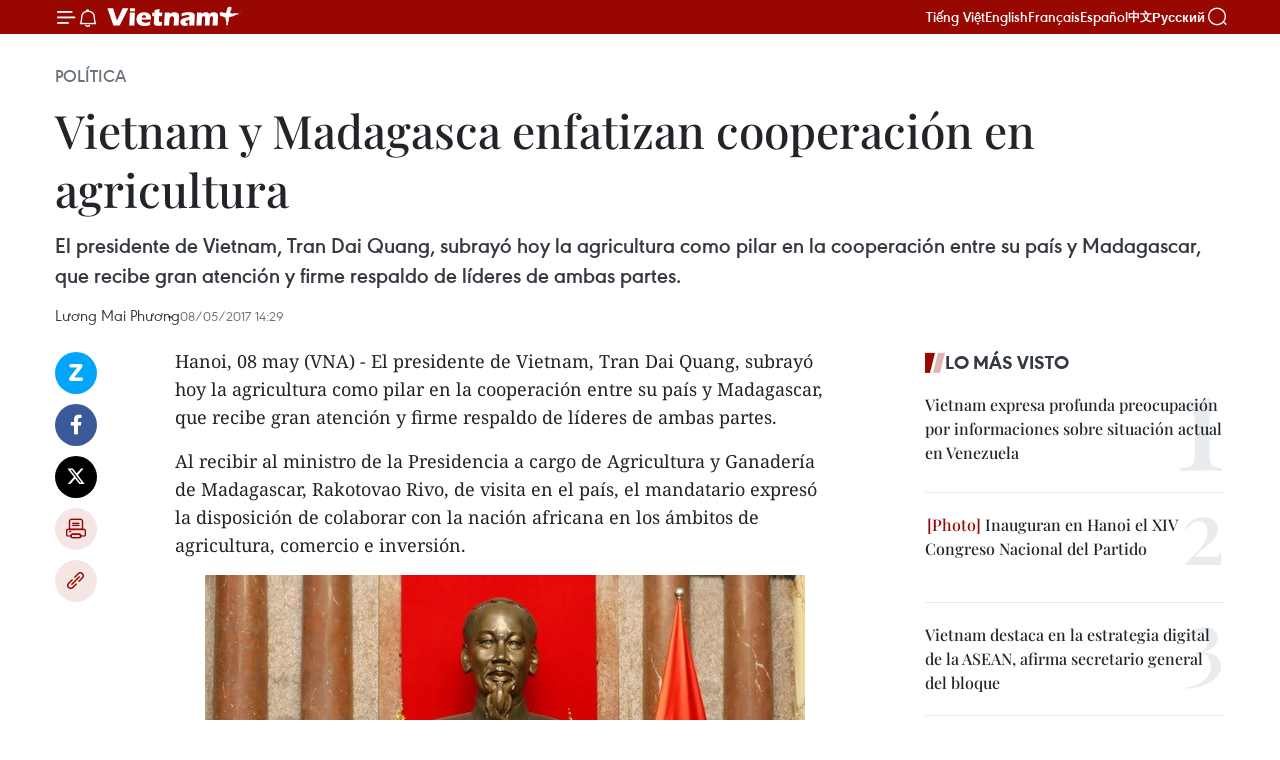

--- FILE ---
content_type: text/html;charset=utf-8
request_url: https://es.vietnamplus.vn/vietnam-y-madagasca-enfatizan-cooperacion-en-agricultura-post73423.vnp
body_size: 22772
content:
<!DOCTYPE html> <html lang="es" class="es"> <head> <title>Vietnam y Madagasca enfatizan cooperación en agricultura | Vietnam+ (VietnamPlus)</title> <meta name="description" content="El presidente de Vietnam, Tran Dai Quang, subrayó hoy la agricultura como pilar en la cooperación entre su país y Madagascar, que recibe gran atención y firme respaldo de líderes de ambas partes. "/> <meta name="keywords" content="Tran Dai Quang, Rakotovao Rivo, Madagascar, agricultura, seguridad alimentaria "/> <meta name="news_keywords" content="Tran Dai Quang, Rakotovao Rivo, Madagascar, agricultura, seguridad alimentaria "/> <meta http-equiv="Content-Type" content="text/html; charset=utf-8" /> <meta http-equiv="X-UA-Compatible" content="IE=edge"/> <meta http-equiv="refresh" content="1800" /> <meta name="revisit-after" content="1 days" /> <meta name="viewport" content="width=device-width, initial-scale=1"> <meta http-equiv="content-language" content="vi" /> <meta name="format-detection" content="telephone=no"/> <meta name="format-detection" content="address=no"/> <meta name="apple-mobile-web-app-capable" content="yes"> <meta name="apple-mobile-web-app-status-bar-style" content="black"> <meta name="apple-mobile-web-app-title" content="Vietnam+ (VietnamPlus)"/> <meta name="referrer" content="no-referrer-when-downgrade"/> <link rel="shortcut icon" href="https://media.vietnamplus.vn/assets/web/styles/img/favicon.ico" type="image/x-icon" /> <link rel="preconnect" href="https://media.vietnamplus.vn"/> <link rel="dns-prefetch" href="https://media.vietnamplus.vn"/> <link rel="preconnect" href="//www.google-analytics.com" /> <link rel="preconnect" href="//www.googletagmanager.com" /> <link rel="preconnect" href="//stc.za.zaloapp.com" /> <link rel="preconnect" href="//fonts.googleapis.com" /> <link rel="preconnect" href="//pagead2.googlesyndication.com"/> <link rel="preconnect" href="//tpc.googlesyndication.com"/> <link rel="preconnect" href="//securepubads.g.doubleclick.net"/> <link rel="preconnect" href="//accounts.google.com"/> <link rel="preconnect" href="//adservice.google.com"/> <link rel="preconnect" href="//adservice.google.com.vn"/> <link rel="preconnect" href="//www.googletagservices.com"/> <link rel="preconnect" href="//partner.googleadservices.com"/> <link rel="preconnect" href="//tpc.googlesyndication.com"/> <link rel="preconnect" href="//za.zdn.vn"/> <link rel="preconnect" href="//sp.zalo.me"/> <link rel="preconnect" href="//connect.facebook.net"/> <link rel="preconnect" href="//www.facebook.com"/> <link rel="dns-prefetch" href="//www.google-analytics.com" /> <link rel="dns-prefetch" href="//www.googletagmanager.com" /> <link rel="dns-prefetch" href="//stc.za.zaloapp.com" /> <link rel="dns-prefetch" href="//fonts.googleapis.com" /> <link rel="dns-prefetch" href="//pagead2.googlesyndication.com"/> <link rel="dns-prefetch" href="//tpc.googlesyndication.com"/> <link rel="dns-prefetch" href="//securepubads.g.doubleclick.net"/> <link rel="dns-prefetch" href="//accounts.google.com"/> <link rel="dns-prefetch" href="//adservice.google.com"/> <link rel="dns-prefetch" href="//adservice.google.com.vn"/> <link rel="dns-prefetch" href="//www.googletagservices.com"/> <link rel="dns-prefetch" href="//partner.googleadservices.com"/> <link rel="dns-prefetch" href="//tpc.googlesyndication.com"/> <link rel="dns-prefetch" href="//za.zdn.vn"/> <link rel="dns-prefetch" href="//sp.zalo.me"/> <link rel="dns-prefetch" href="//connect.facebook.net"/> <link rel="dns-prefetch" href="//www.facebook.com"/> <link rel="dns-prefetch" href="//graph.facebook.com"/> <link rel="dns-prefetch" href="//static.xx.fbcdn.net"/> <link rel="dns-prefetch" href="//staticxx.facebook.com"/> <script> var cmsConfig = { domainDesktop: 'https://es.vietnamplus.vn', domainMobile: 'https://es.vietnamplus.vn', domainApi: 'https://es-api.vietnamplus.vn', domainStatic: 'https://media.vietnamplus.vn', domainLog: 'https://es-log.vietnamplus.vn', googleAnalytics: 'G\-TGHDMM2RPP', siteId: 0, pageType: 1, objectId: 73423, adsZone: 372, allowAds: false, adsLazy: true, antiAdblock: true, }; if (window.location.protocol !== 'https:' && window.location.hostname.indexOf('vietnamplus.vn') !== -1) { window.location = 'https://' + window.location.hostname + window.location.pathname + window.location.hash; } var USER_AGENT=window.navigator&&(window.navigator.userAgent||window.navigator.vendor)||window.opera||"",IS_MOBILE=/Android|webOS|iPhone|iPod|BlackBerry|Windows Phone|IEMobile|Mobile Safari|Opera Mini/i.test(USER_AGENT),IS_REDIRECT=!1;function setCookie(e,o,i){var n=new Date,i=(n.setTime(n.getTime()+24*i*60*60*1e3),"expires="+n.toUTCString());document.cookie=e+"="+o+"; "+i+";path=/;"}function getCookie(e){var o=document.cookie.indexOf(e+"="),i=o+e.length+1;return!o&&e!==document.cookie.substring(0,e.length)||-1===o?null:(-1===(e=document.cookie.indexOf(";",i))&&(e=document.cookie.length),unescape(document.cookie.substring(i,e)))}IS_MOBILE&&getCookie("isDesktop")&&(setCookie("isDesktop",1,-1),window.location=window.location.pathname.replace(".amp", ".vnp")+window.location.search,IS_REDIRECT=!0); </script> <script> if(USER_AGENT && USER_AGENT.indexOf("facebot") <= 0 && USER_AGENT.indexOf("facebookexternalhit") <= 0) { var query = ''; var hash = ''; if (window.location.search) query = window.location.search; if (window.location.hash) hash = window.location.hash; var canonicalUrl = 'https://es.vietnamplus.vn/vietnam-y-madagasca-enfatizan-cooperacion-en-agricultura-post73423.vnp' + query + hash ; var curUrl = decodeURIComponent(window.location.href); if(!location.port && canonicalUrl.startsWith("http") && curUrl != canonicalUrl){ window.location.replace(canonicalUrl); } } </script> <meta property="fb:pages" content="120834779440" /> <meta property="fb:app_id" content="1960985707489919" /> <meta name="author" content="Vietnam+ (VietnamPlus)" /> <meta name="copyright" content="Copyright © 2026 by Vietnam+ (VietnamPlus)" /> <meta name="RATING" content="GENERAL" /> <meta name="GENERATOR" content="Vietnam+ (VietnamPlus)" /> <meta content="Vietnam+ (VietnamPlus)" itemprop="sourceOrganization" name="source"/> <meta content="news" itemprop="genre" name="medium"/> <meta name="robots" content="noarchive, max-image-preview:large, index, follow" /> <meta name="GOOGLEBOT" content="noarchive, max-image-preview:large, index, follow" /> <link rel="canonical" href="https://es.vietnamplus.vn/vietnam-y-madagasca-enfatizan-cooperacion-en-agricultura-post73423.vnp" /> <meta property="og:site_name" content="Vietnam+ (VietnamPlus)"/> <meta property="og:rich_attachment" content="true"/> <meta property="og:type" content="article"/> <meta property="og:url" content="https://es.vietnamplus.vn/vietnam-y-madagasca-enfatizan-cooperacion-en-agricultura-post73423.vnp"/> <meta property="og:image" content="https://mediaes.vietnamplus.vn/images/70bfeb50a942ce45c8e8249230c63867ced5ff4248c9529ad1c14b7c7e51b441e3cbe8a2c8c256bc057ec7114d067088e55332f345e0f9cd7063d32a51ff1563d9ba6e0e50c9e92f6c55449e55d83655/trandaiquang170508.jpg.webp"/> <meta property="og:image:width" content="1200"/> <meta property="og:image:height" content="630"/> <meta property="og:title" content="Vietnam y Madagasca enfatizan cooperación en agricultura "/> <meta property="og:description" content="El presidente de Vietnam, Tran Dai Quang, subrayó hoy la agricultura como pilar en la cooperación entre su país y Madagascar, que recibe gran atención y firme respaldo de líderes de ambas partes. "/> <meta name="twitter:card" value="summary"/> <meta name="twitter:url" content="https://es.vietnamplus.vn/vietnam-y-madagasca-enfatizan-cooperacion-en-agricultura-post73423.vnp"/> <meta name="twitter:title" content="Vietnam y Madagasca enfatizan cooperación en agricultura "/> <meta name="twitter:description" content="El presidente de Vietnam, Tran Dai Quang, subrayó hoy la agricultura como pilar en la cooperación entre su país y Madagascar, que recibe gran atención y firme respaldo de líderes de ambas partes. "/> <meta name="twitter:image" content="https://mediaes.vietnamplus.vn/images/70bfeb50a942ce45c8e8249230c63867ced5ff4248c9529ad1c14b7c7e51b441e3cbe8a2c8c256bc057ec7114d067088e55332f345e0f9cd7063d32a51ff1563d9ba6e0e50c9e92f6c55449e55d83655/trandaiquang170508.jpg.webp"/> <meta name="twitter:site" content="@Vietnam+ (VietnamPlus)"/> <meta name="twitter:creator" content="@Vietnam+ (VietnamPlus)"/> <meta property="article:publisher" content="https://www.facebook.com/VietnamPlus" /> <meta property="article:tag" content="Tran Dai Quang, Rakotovao Rivo, Madagascar, agricultura, seguridad alimentaria "/> <meta property="article:section" content="Política" /> <meta property="article:published_time" content="2017-05-08T21:29:00+0700"/> <meta property="article:modified_time" content="2017-05-08T21:34:02+0700"/> <script type="application/ld+json"> { "@context": "http://schema.org", "@type": "Organization", "name": "Vietnam+ (VietnamPlus)", "url": "https://es.vietnamplus.vn", "logo": "https://media.vietnamplus.vn/assets/web/styles/img/logo.png", "foundingDate": "2008", "founders": [ { "@type": "Person", "name": "Thông tấn xã Việt Nam (TTXVN)" } ], "address": [ { "@type": "PostalAddress", "streetAddress": "Số 05 Lý Thường Kiệt - Hà Nội - Việt Nam", "addressLocality": "Hà Nội City", "addressRegion": "Northeast", "postalCode": "100000", "addressCountry": "VNM" } ], "contactPoint": [ { "@type": "ContactPoint", "telephone": "+84-243-941-1349", "contactType": "customer service" }, { "@type": "ContactPoint", "telephone": "+84-243-941-1348", "contactType": "customer service" } ], "sameAs": [ "https://www.facebook.com/VietnamPlus", "https://www.tiktok.com/@vietnamplus", "https://twitter.com/vietnamplus", "https://www.youtube.com/c/BaoVietnamPlus" ] } </script> <script type="application/ld+json"> { "@context" : "https://schema.org", "@type" : "WebSite", "name": "Vietnam+ (VietnamPlus)", "url": "https://es.vietnamplus.vn", "alternateName" : "Báo điện tử VIETNAMPLUS, Cơ quan của Thông tấn xã Việt Nam (TTXVN)", "potentialAction": { "@type": "SearchAction", "target": { "@type": "EntryPoint", "urlTemplate": "https://es.vietnamplus.vn/search/?q={search_term_string}" }, "query-input": "required name=search_term_string" } } </script> <script type="application/ld+json"> { "@context":"http://schema.org", "@type":"BreadcrumbList", "itemListElement":[ { "@type":"ListItem", "position":1, "item":{ "@id":"https://es.vietnamplus.vn/politica/", "name":"Política" } } ] } </script> <script type="application/ld+json"> { "@context": "http://schema.org", "@type": "NewsArticle", "mainEntityOfPage":{ "@type":"WebPage", "@id":"https://es.vietnamplus.vn/vietnam-y-madagasca-enfatizan-cooperacion-en-agricultura-post73423.vnp" }, "headline": "Vietnam y Madagasca enfatizan cooperación en agricultura", "description": "El presidente de Vietnam, Tran Dai Quang, subrayó hoy la agricultura como pilar en la cooperación entre su país y Madagascar, que recibe gran atención y firme respaldo de líderes de ambas partes.", "image": { "@type": "ImageObject", "url": "https://mediaes.vietnamplus.vn/images/70bfeb50a942ce45c8e8249230c63867ced5ff4248c9529ad1c14b7c7e51b441e3cbe8a2c8c256bc057ec7114d067088e55332f345e0f9cd7063d32a51ff1563d9ba6e0e50c9e92f6c55449e55d83655/trandaiquang170508.jpg.webp", "width" : 1200, "height" : 675 }, "datePublished": "2017-05-08T21:29:00+0700", "dateModified": "2017-05-08T21:34:02+0700", "author": { "@type": "Person", "name": "Lương Mai Phương" }, "publisher": { "@type": "Organization", "name": "Vietnam+ (VietnamPlus)", "logo": { "@type": "ImageObject", "url": "https://media.vietnamplus.vn/assets/web/styles/img/logo.png" } } } </script> <link rel="preload" href="https://media.vietnamplus.vn/assets/web/styles/css/main.min-1.0.15.css" as="style"> <link rel="preload" href="https://media.vietnamplus.vn/assets/web/js/main.min-1.0.33.js" as="script"> <link rel="preload" href="https://media.vietnamplus.vn/assets/web/js/detail.min-1.0.15.js" as="script"> <link rel="preload" href="https://common.mcms.one/assets/styles/css/vietnamplus-1.0.0.css" as="style"> <link rel="stylesheet" href="https://common.mcms.one/assets/styles/css/vietnamplus-1.0.0.css"> <link id="cms-style" rel="stylesheet" href="https://media.vietnamplus.vn/assets/web/styles/css/main.min-1.0.15.css"> <style>.infographic-page { overflow-x: hidden;
}</style> <script type="text/javascript"> var _metaOgUrl = 'https://es.vietnamplus.vn/vietnam-y-madagasca-enfatizan-cooperacion-en-agricultura-post73423.vnp'; var page_title = document.title; var tracked_url = window.location.pathname + window.location.search + window.location.hash; var cate_path = 'politica'; if (cate_path.length > 0) { tracked_url = "/" + cate_path + tracked_url; } </script> <script async="" src="https://www.googletagmanager.com/gtag/js?id=G-TGHDMM2RPP"></script> <script> window.dataLayer = window.dataLayer || []; function gtag(){dataLayer.push(arguments);} gtag('js', new Date()); gtag('config', 'G-TGHDMM2RPP', {page_path: tracked_url}); </script> <script>window.dataLayer = window.dataLayer || [];dataLayer.push({'pageCategory': '/politica'});</script> <script> window.dataLayer = window.dataLayer || []; dataLayer.push({ 'event': 'Pageview', 'articleId': '73423', 'articleTitle': 'Vietnam y Madagasca enfatizan cooperación en agricultura ', 'articleCategory': 'Política', 'articleAlowAds': false, 'articleAuthor': 'Lương Mai Phương', 'articleType': 'detail', 'articleTags': 'Tran Dai Quang, Rakotovao Rivo, Madagascar, agricultura, seguridad alimentaria ', 'articlePublishDate': '2017-05-08T21:29:00+0700', 'articleThumbnail': 'https://mediaes.vietnamplus.vn/images/70bfeb50a942ce45c8e8249230c63867ced5ff4248c9529ad1c14b7c7e51b441e3cbe8a2c8c256bc057ec7114d067088e55332f345e0f9cd7063d32a51ff1563d9ba6e0e50c9e92f6c55449e55d83655/trandaiquang170508.jpg.webp', 'articleShortUrl': 'https://es.vietnamplus.vn/vietnam-y-madagasca-enfatizan-cooperacion-en-agricultura-post73423.vnp', 'articleFullUrl': 'https://es.vietnamplus.vn/vietnam-y-madagasca-enfatizan-cooperacion-en-agricultura-post73423.vnp', }); </script> <script> window.dataLayer = window.dataLayer || []; dataLayer.push({'articleAuthor': 'Lương Mai Phương', 'articleAuthorID': '0'}); </script> <script type='text/javascript'> gtag('event', 'article_page',{ 'articleId': '73423', 'articleTitle': 'Vietnam y Madagasca enfatizan cooperación en agricultura ', 'articleCategory': 'Política', 'articleAlowAds': false, 'articleAuthor': 'Lương Mai Phương', 'articleType': 'detail', 'articleTags': 'Tran Dai Quang, Rakotovao Rivo, Madagascar, agricultura, seguridad alimentaria ', 'articlePublishDate': '2017-05-08T21:29:00+0700', 'articleThumbnail': 'https://mediaes.vietnamplus.vn/images/70bfeb50a942ce45c8e8249230c63867ced5ff4248c9529ad1c14b7c7e51b441e3cbe8a2c8c256bc057ec7114d067088e55332f345e0f9cd7063d32a51ff1563d9ba6e0e50c9e92f6c55449e55d83655/trandaiquang170508.jpg.webp', 'articleShortUrl': 'https://es.vietnamplus.vn/vietnam-y-madagasca-enfatizan-cooperacion-en-agricultura-post73423.vnp', 'articleFullUrl': 'https://es.vietnamplus.vn/vietnam-y-madagasca-enfatizan-cooperacion-en-agricultura-post73423.vnp', }); </script> <script>(function(w,d,s,l,i){w[l]=w[l]||[];w[l].push({'gtm.start': new Date().getTime(),event:'gtm.js'});var f=d.getElementsByTagName(s)[0], j=d.createElement(s),dl=l!='dataLayer'?'&l='+l:'';j.async=true;j.src= 'https://www.googletagmanager.com/gtm.js?id='+i+dl;f.parentNode.insertBefore(j,f); })(window,document,'script','dataLayer','GTM-5WM58F3N');</script> <script type="text/javascript"> !function(){"use strict";function e(e){var t=!(arguments.length>1&&void 0!==arguments[1])||arguments[1],c=document.createElement("script");c.src=e,t?c.type="module":(c.async=!0,c.type="text/javascript",c.setAttribute("nomodule",""));var n=document.getElementsByTagName("script")[0];n.parentNode.insertBefore(c,n)}!function(t,c){!function(t,c,n){var a,o,r;n.accountId=c,null!==(a=t.marfeel)&&void 0!==a||(t.marfeel={}),null!==(o=(r=t.marfeel).cmd)&&void 0!==o||(r.cmd=[]),t.marfeel.config=n;var i="https://sdk.mrf.io/statics";e("".concat(i,"/marfeel-sdk.js?id=").concat(c),!0),e("".concat(i,"/marfeel-sdk.es5.js?id=").concat(c),!1)}(t,c,arguments.length>2&&void 0!==arguments[2]?arguments[2]:{})}(window,2272,{} )}(); </script> <script async src="https://sp.zalo.me/plugins/sdk.js"></script> </head> <body class="detail-page"> <div id="sdaWeb_SdaMasthead" class="rennab rennab-top" data-platform="1" data-position="Web_SdaMasthead"> </div> <header class=" site-header"> <div class="sticky"> <div class="container"> <i class="ic-menu"></i> <i class="ic-bell"></i> <div id="header-news" class="pick-news hidden" data-source="header-latest-news"></div> <a class="small-logo" href="/" title="Vietnam+ (VietnamPlus)">Vietnam+ (VietnamPlus)</a> <ul class="menu"> <li> <a href="https://www.vietnamplus.vn" title="Tiếng Việt" target="_blank">Tiếng Việt</a> </li> <li> <a href="https://en.vietnamplus.vn" title="English" target="_blank" rel="nofollow">English</a> </li> <li> <a href="https://fr.vietnamplus.vn" title="Français" target="_blank" rel="nofollow">Français</a> </li> <li> <a href="https://es.vietnamplus.vn" title="Español" target="_blank" rel="nofollow">Español</a> </li> <li> <a href="https://zh.vietnamplus.vn" title="中文" target="_blank" rel="nofollow">中文</a> </li> <li> <a href="https://ru.vietnamplus.vn" title="Русский" target="_blank" rel="nofollow">Русский</a> </li> </ul> <div class="search-wrapper"> <i class="ic-search"></i> <input type="text" class="search txtsearch" placeholder="Palabra clave"> </div> </div> </div> </header> <div class="site-body"> <div id="sdaWeb_SdaBackground" class="rennab " data-platform="1" data-position="Web_SdaBackground"> </div> <div class="container"> <div class="breadcrumb breadcrumb-detail"> <h2 class="main"> <a href="https://es.vietnamplus.vn/politica/" title="Política" class="active">Política</a> </h2> </div> <div id="sdaWeb_SdaTop" class="rennab " data-platform="1" data-position="Web_SdaTop"> </div> <div class="article"> <h1 class="article__title cms-title "> Vietnam y Madagasca enfatizan cooperación en agricultura </h1> <div class="article__sapo cms-desc"> El presidente de Vietnam, Tran Dai Quang, subrayó hoy la agricultura como pilar en la cooperación entre su país y Madagascar, que recibe gran atención y firme respaldo de líderes de ambas partes. </div> <div id="sdaWeb_SdaArticleAfterSapo" class="rennab " data-platform="1" data-position="Web_SdaArticleAfterSapo"> </div> <div class="article__meta"> <span class="author cms-author">Lương Mai Phương</span> <time class="time" datetime="2017-05-08T21:29:00+0700" data-time="1494253740" data-friendly="false">lunes, mayo 08, 2017 21:29</time> <meta class="cms-date" itemprop="datePublished" content="2017-05-08T21:29:00+0700"> </div> <div class="col"> <div class="main-col content-col"> <div class="article__body zce-content-body cms-body" itemprop="articleBody"> <div class="social-pin sticky article__social"> <a href="javascript:void(0);" class="zl zalo-share-button" title="Zalo" data-href="https://es.vietnamplus.vn/vietnam-y-madagasca-enfatizan-cooperacion-en-agricultura-post73423.vnp" data-oaid="4486284411240520426" data-layout="1" data-color="blue" data-customize="true">Zalo</a> <a href="javascript:void(0);" class="item fb" data-href="https://es.vietnamplus.vn/vietnam-y-madagasca-enfatizan-cooperacion-en-agricultura-post73423.vnp" data-rel="facebook" title="Facebook">Facebook</a> <a href="javascript:void(0);" class="item tw" data-href="https://es.vietnamplus.vn/vietnam-y-madagasca-enfatizan-cooperacion-en-agricultura-post73423.vnp" data-rel="twitter" title="Twitter">Twitter</a> <a href="javascript:void(0);" class="bookmark sendbookmark hidden" onclick="ME.sendBookmark(this, 73423);" data-id="73423" title="Marcador">Marcador</a> <a href="javascript:void(0);" class="print sendprint" title="Print" data-href="/print-73423.html">Imprimir</a> <a href="javascript:void(0);" class="item link" data-href="https://es.vietnamplus.vn/vietnam-y-madagasca-enfatizan-cooperacion-en-agricultura-post73423.vnp" data-rel="copy" title="Copy link">Copy link</a> </div> <div class="ExternalClass4BA00289F94C46BF90A43496F63E2607"> Hanoi, 08 may (VNA) - El presidente de Vietnam, Tran Dai Quang, subrayó hoy la agricultura como pilar en la cooperación entre su país y Madagascar, que recibe gran atención y firme respaldo de líderes de ambas partes.
</div>
<div class="ExternalClass4BA00289F94C46BF90A43496F63E2607"> Al recibir al ministro de la Presidencia a cargo de Agricultura y Ganadería de Madagascar, Rakotovao Rivo, de visita en el país, el mandatario expresó la disposición de colaborar con la nación africana en los ámbitos de agricultura, comercio e inversión.
</div>
<div class="ExternalClass4BA00289F94C46BF90A43496F63E2607"> <div class="article-photo"> <a href="/Uploaded_ES/sxtt/2017_05_08/trandaiquang170508.jpg" rel="nofollow" target="_blank"><img alt="Vietnam y Madagasca enfatizan cooperación en agricultura ảnh 1" src="[data-uri]" class="lazyload cms-photo" data-large-src="https://mediaes.vietnamplus.vn/images/cca9a6d80f13ff15464f9e771e0cc48396adf503c4820659424b26d6ba1e832c8335464082a142b03d2e6d860b52e570e45432b8fe3f5f5b552f0190e5c77704/trandaiquang170508.jpg" data-src="https://mediaes.vietnamplus.vn/images/84319463aa2c360cddad20a093c0aba3e231510206fc0118a308069c8c738020ec2e38e15a39f4ff5b9d3c6eebae3624a86a3189a4e9ab7a56290a315d064197/trandaiquang170508.jpg" title="Vietnam y Madagasca enfatizan cooperación en agricultura ảnh 1"></a><span>Dai Quang recibe a Rakotovao Rivo&nbsp;(Fuente: VNA)</span> </div> <br> En este sentido, propuso que ambas partes estimulen a las comunidades empresariales a buscar oportunidades de inversión en cada mercado y exhortó a Madagascar a apoyar a compañías vietnamitas a realizar negocios en ese país.
</div>
<div class="sda_middle"> <div id="sdaWeb_SdaArticleMiddle" class="rennab fyi" data-platform="1" data-position="Web_SdaArticleMiddle"> </div>
</div>
<div class="ExternalClass4BA00289F94C46BF90A43496F63E2607"> Sugirió el intercambio de expertos en la agricultura entre las dos naciones, con el fin de garantizar la seguridad alimentaria.
</div>
<div class="ExternalClass4BA00289F94C46BF90A43496F63E2607"> Tras señalar la escasez financiera que enfrentan ambos países, Dai Quang afirmó que Vietnam y Madagascar deben buscar ayuda de naciones más avanzadas y organizaciones internacionales a los proyectos agrícolas conjuntos.
</div>
<div class="sda_middle"> <div id="sdaWeb_SdaArticleMiddle1" class="rennab fyi" data-platform="1" data-position="Web_SdaArticleMiddle1"> </div>
</div>
<div class="ExternalClass4BA00289F94C46BF90A43496F63E2607"> Por su parte, el visitante dijo que Madagascar enfrenta dificultades en la garantía de la seguridad alimentaria, debido a efectos negativos del cambio climático.
</div>
<div class="ExternalClass4BA00289F94C46BF90A43496F63E2607"> Madagascar aspira a alcanzar resultados positivos en el desarrollo de los nexos con Vietnam, dada las similitudes en la historia y condiciones naturales entre las dos partes, aseguró.
</div>
<div class="ExternalClass4BA00289F94C46BF90A43496F63E2607"> Las buenas relaciones entre líderes de los dos países, así como los mecanismos de cooperación entre los ministerios y sectores, constituyenla base para profundizar los nexos bilaterales, concluyó. - VNA
</div> <div class="article__author cms-author">Lương Mai Phương</div> <div class="article__source"> <div class="source"> <span class="name">VNA</span> </div> </div> <div id="sdaWeb_SdaArticleAfterBody" class="rennab " data-platform="1" data-position="Web_SdaArticleAfterBody"> </div> </div> <div class="article__tag"> <a class="active" href="https://es.vietnamplus.vn/tag.vnp?q=Tran Dai Quang" title="Tran Dai Quang">#Tran Dai Quang</a> <a class="active" href="https://es.vietnamplus.vn/tag.vnp?q=Rakotovao Rivo" title="Rakotovao Rivo">#Rakotovao Rivo</a> <a class="" href="https://es.vietnamplus.vn/tag/madagascar-tag7774.vnp" title="Madagascar">#Madagascar</a> <a class="" href="https://es.vietnamplus.vn/tag/agricultura-tag375.vnp" title="agricultura">#agricultura</a> <a class="" href="https://es.vietnamplus.vn/tag.vnp?q=seguridad alimentaria " title="seguridad alimentaria ">#seguridad alimentaria </a> </div> <div id="sdaWeb_SdaArticleAfterTag" class="rennab " data-platform="1" data-position="Web_SdaArticleAfterTag"> </div> <div class="wrap-social"> <div class="social-pin article__social"> <a href="javascript:void(0);" class="zl zalo-share-button" title="Zalo" data-href="https://es.vietnamplus.vn/vietnam-y-madagasca-enfatizan-cooperacion-en-agricultura-post73423.vnp" data-oaid="4486284411240520426" data-layout="1" data-color="blue" data-customize="true">Zalo</a> <a href="javascript:void(0);" class="item fb" data-href="https://es.vietnamplus.vn/vietnam-y-madagasca-enfatizan-cooperacion-en-agricultura-post73423.vnp" data-rel="facebook" title="Facebook">Facebook</a> <a href="javascript:void(0);" class="item tw" data-href="https://es.vietnamplus.vn/vietnam-y-madagasca-enfatizan-cooperacion-en-agricultura-post73423.vnp" data-rel="twitter" title="Twitter">Twitter</a> <a href="javascript:void(0);" class="bookmark sendbookmark hidden" onclick="ME.sendBookmark(this, 73423);" data-id="73423" title="Marcador">Marcador</a> <a href="javascript:void(0);" class="print sendprint" title="Print" data-href="/print-73423.html">Imprimir</a> <a href="javascript:void(0);" class="item link" data-href="https://es.vietnamplus.vn/vietnam-y-madagasca-enfatizan-cooperacion-en-agricultura-post73423.vnp" data-rel="copy" title="Copy link">Copy link</a> </div> <a href="https://news.google.com/publications/CAAqBwgKMN-18wowlLWFAw?hl=vi&gl=VN&ceid=VN%3Avi" class="google-news" target="_blank" title="Google News">Seguir VietnamPlus</a> </div> <div id="sdaWeb_SdaArticleAfterBody1" class="rennab " data-platform="1" data-position="Web_SdaArticleAfterBody1"> </div> <div id="sdaWeb_SdaArticleAfterBody2" class="rennab " data-platform="1" data-position="Web_SdaArticleAfterBody2"> </div> <div class="timeline secondary"> <h3 class="box-heading"> <a href="https://es.vietnamplus.vn/politica/" title="Política" class="title"> Ver más </a> </h3> <div class="box-content content-list" data-source="recommendation-372"> <article class="story" data-id="231579"> <figure class="story__thumb"> <a class="cms-link" href="https://es.vietnamplus.vn/xiv-congreso-del-partido-paso-hacia-nueva-era-de-desarrollo-en-vietnam-post231579.vnp" title="XIV Congreso del Partido: Paso hacia nueva era de desarrollo en Vietnam"> <img class="lazyload" src="[data-uri]" data-src="https://mediaes.vietnamplus.vn/images/[base64]/vna-potal-65-nam-quan-he-viet-nam-cuba-tinh-huu-nghi-vuot-moi-thu-thach-cua-thoi-gian-stand.jpg.webp" data-srcset="https://mediaes.vietnamplus.vn/images/[base64]/vna-potal-65-nam-quan-he-viet-nam-cuba-tinh-huu-nghi-vuot-moi-thu-thach-cua-thoi-gian-stand.jpg.webp 1x, https://mediaes.vietnamplus.vn/images/[base64]/vna-potal-65-nam-quan-he-viet-nam-cuba-tinh-huu-nghi-vuot-moi-thu-thach-cua-thoi-gian-stand.jpg.webp 2x" alt="El doctor Ruvislei González Saez, investigador titular del Centro de Investigación de Política Internacional de Cuba. (Fuente: VNA)"> <noscript><img src="https://mediaes.vietnamplus.vn/images/[base64]/vna-potal-65-nam-quan-he-viet-nam-cuba-tinh-huu-nghi-vuot-moi-thu-thach-cua-thoi-gian-stand.jpg.webp" srcset="https://mediaes.vietnamplus.vn/images/[base64]/vna-potal-65-nam-quan-he-viet-nam-cuba-tinh-huu-nghi-vuot-moi-thu-thach-cua-thoi-gian-stand.jpg.webp 1x, https://mediaes.vietnamplus.vn/images/[base64]/vna-potal-65-nam-quan-he-viet-nam-cuba-tinh-huu-nghi-vuot-moi-thu-thach-cua-thoi-gian-stand.jpg.webp 2x" alt="El doctor Ruvislei González Saez, investigador titular del Centro de Investigación de Política Internacional de Cuba. (Fuente: VNA)" class="image-fallback"></noscript> </a> </figure> <h2 class="story__heading" data-tracking="231579"> <a class=" cms-link" href="https://es.vietnamplus.vn/xiv-congreso-del-partido-paso-hacia-nueva-era-de-desarrollo-en-vietnam-post231579.vnp" title="XIV Congreso del Partido: Paso hacia nueva era de desarrollo en Vietnam"> XIV Congreso del Partido: Paso hacia nueva era de desarrollo en Vietnam </a> </h2> <time class="time" datetime="2026-01-25T03:53:44+0700" data-time="1769288024"> 25/01/2026 03:53 </time> <div class="story__summary story__shorten"> <p>El XIV Congreso Nacional del Partido Comunista de Vietnam (PCV) constituye el momento clave para definir una serie de líneas de acción en el camino hacia la nueva era de desarrollo, afirmó el doctor Ruvislei González Saez, investigador titular del Centro de Investigación de Política Internacional de Cuba.</p> </div> </article> <article class="story" data-id="231606"> <figure class="story__thumb"> <a class="cms-link" href="https://es.vietnamplus.vn/presidente-putin-felicita-al-lider-partidista-de-vietnam-durante-conversacion-telefonica-post231606.vnp" title="Presidente Putin felicita al líder partidista de Vietnam durante conversación telefónica"> <img class="lazyload" src="[data-uri]" data-src="https://mediaes.vietnamplus.vn/images/[base64]/russian-president-congratulates-vietnamese-party-leader-1.jpg.webp" data-srcset="https://mediaes.vietnamplus.vn/images/[base64]/russian-president-congratulates-vietnamese-party-leader-1.jpg.webp 1x, https://mediaes.vietnamplus.vn/images/[base64]/russian-president-congratulates-vietnamese-party-leader-1.jpg.webp 2x" alt="El secretario general del Partido, To Lam, mantiene la conversación telefónica con el presidente ruso, Vladimir Putin, el 24 de enero. (Foto: VNA)"> <noscript><img src="https://mediaes.vietnamplus.vn/images/[base64]/russian-president-congratulates-vietnamese-party-leader-1.jpg.webp" srcset="https://mediaes.vietnamplus.vn/images/[base64]/russian-president-congratulates-vietnamese-party-leader-1.jpg.webp 1x, https://mediaes.vietnamplus.vn/images/[base64]/russian-president-congratulates-vietnamese-party-leader-1.jpg.webp 2x" alt="El secretario general del Partido, To Lam, mantiene la conversación telefónica con el presidente ruso, Vladimir Putin, el 24 de enero. (Foto: VNA)" class="image-fallback"></noscript> </a> </figure> <h2 class="story__heading" data-tracking="231606"> <a class=" cms-link" href="https://es.vietnamplus.vn/presidente-putin-felicita-al-lider-partidista-de-vietnam-durante-conversacion-telefonica-post231606.vnp" title="Presidente Putin felicita al líder partidista de Vietnam durante conversación telefónica"> Presidente Putin felicita al líder partidista de Vietnam durante conversación telefónica </a> </h2> <time class="time" datetime="2026-01-24T22:08:46+0700" data-time="1769267326"> 24/01/2026 22:08 </time> <div class="story__summary story__shorten"> <p>El presidente de Rusia, Vladimir Putin, sostuvo hoy una conversación telefónica con el secretario general del Comité Central del Partido Comunista de Vietnam (PCV), To Lam, para felicitarlo por el éxito del XIV Congreso Nacional del PCV.</p> </div> </article> <article class="story" data-id="231602"> <figure class="story__thumb"> <a class="cms-link" href="https://es.vietnamplus.vn/dirigentes-de-diversos-paises-felicitan-a-to-lam-por-su-reeleccion-como-secretario-general-del-pcv-post231602.vnp" title="Dirigentes de diversos países felicitan a To Lam por su reelección como secretario general del PCV"> <img class="lazyload" src="[data-uri]" data-src="https://mediaes.vietnamplus.vn/images/c3702b02bb09db70091b36380ed14d7016c6c78598c1c42f5a2be4bbe2540b98ebabc2642820b97356fb1ae2853b4ae80a52d48d9da6a587bab88d0bb29ec43f548344d56f43723048e4758dd9bb9e8b0afc8cb1b22e67744dac7df0102a376c/vna-potal-be-mac-dai-hoi-xiv-cua-dang-8548217.jpg.webp" data-srcset="https://mediaes.vietnamplus.vn/images/c3702b02bb09db70091b36380ed14d7016c6c78598c1c42f5a2be4bbe2540b98ebabc2642820b97356fb1ae2853b4ae80a52d48d9da6a587bab88d0bb29ec43f548344d56f43723048e4758dd9bb9e8b0afc8cb1b22e67744dac7df0102a376c/vna-potal-be-mac-dai-hoi-xiv-cua-dang-8548217.jpg.webp 1x, https://mediaes.vietnamplus.vn/images/51ca6260c6d165728b8a594eb2e3e34116c6c78598c1c42f5a2be4bbe2540b98ebabc2642820b97356fb1ae2853b4ae80a52d48d9da6a587bab88d0bb29ec43f548344d56f43723048e4758dd9bb9e8b0afc8cb1b22e67744dac7df0102a376c/vna-potal-be-mac-dai-hoi-xiv-cua-dang-8548217.jpg.webp 2x" alt="El secretario general del Partido Comunista de Vietnam, To Lam. Foto: VNA"> <noscript><img src="https://mediaes.vietnamplus.vn/images/c3702b02bb09db70091b36380ed14d7016c6c78598c1c42f5a2be4bbe2540b98ebabc2642820b97356fb1ae2853b4ae80a52d48d9da6a587bab88d0bb29ec43f548344d56f43723048e4758dd9bb9e8b0afc8cb1b22e67744dac7df0102a376c/vna-potal-be-mac-dai-hoi-xiv-cua-dang-8548217.jpg.webp" srcset="https://mediaes.vietnamplus.vn/images/c3702b02bb09db70091b36380ed14d7016c6c78598c1c42f5a2be4bbe2540b98ebabc2642820b97356fb1ae2853b4ae80a52d48d9da6a587bab88d0bb29ec43f548344d56f43723048e4758dd9bb9e8b0afc8cb1b22e67744dac7df0102a376c/vna-potal-be-mac-dai-hoi-xiv-cua-dang-8548217.jpg.webp 1x, https://mediaes.vietnamplus.vn/images/51ca6260c6d165728b8a594eb2e3e34116c6c78598c1c42f5a2be4bbe2540b98ebabc2642820b97356fb1ae2853b4ae80a52d48d9da6a587bab88d0bb29ec43f548344d56f43723048e4758dd9bb9e8b0afc8cb1b22e67744dac7df0102a376c/vna-potal-be-mac-dai-hoi-xiv-cua-dang-8548217.jpg.webp 2x" alt="El secretario general del Partido Comunista de Vietnam, To Lam. Foto: VNA" class="image-fallback"></noscript> </a> </figure> <h2 class="story__heading" data-tracking="231602"> <a class=" cms-link" href="https://es.vietnamplus.vn/dirigentes-de-diversos-paises-felicitan-a-to-lam-por-su-reeleccion-como-secretario-general-del-pcv-post231602.vnp" title="Dirigentes de diversos países felicitan a To Lam por su reelección como secretario general del PCV"> Dirigentes de diversos países felicitan a To Lam por su reelección como secretario general del PCV </a> </h2> <time class="time" datetime="2026-01-24T20:22:06+0700" data-time="1769260926"> 24/01/2026 20:22 </time> <div class="story__summary story__shorten"> <p>Dirigentes de Cuba, Rusia, Japón, Mongolia, Belorusia y Nicaragua felicitaron hoy a To Lam por su reeleción como secretario general del Partido Comunista de Vietnam (PCV).</p> </div> </article> <article class="story" data-id="231597"> <figure class="story__thumb"> <a class="cms-link" href="https://es.vietnamplus.vn/francia-apoya-creciente-papel-de-vietnam-en-el-mundo-afirma-su-embajador-post231597.vnp" title="Francia apoya creciente papel de Vietnam en el mundo, afirma su embajador"> <img class="lazyload" src="[data-uri]" data-src="https://mediaes.vietnamplus.vn/images/[base64]/vna-potal-dai-su-phap-tai-viet-nam-tra-loi-phong-van-bao-chi-ve-chuyen-tham-cap-nha-nuoc-toi-viet-nam-cua-tong-thong-cong-hoa-phap-va-phu-nhan-8050639.jpg.webp" data-srcset="https://mediaes.vietnamplus.vn/images/[base64]/vna-potal-dai-su-phap-tai-viet-nam-tra-loi-phong-van-bao-chi-ve-chuyen-tham-cap-nha-nuoc-toi-viet-nam-cua-tong-thong-cong-hoa-phap-va-phu-nhan-8050639.jpg.webp 1x, https://mediaes.vietnamplus.vn/images/[base64]/vna-potal-dai-su-phap-tai-viet-nam-tra-loi-phong-van-bao-chi-ve-chuyen-tham-cap-nha-nuoc-toi-viet-nam-cua-tong-thong-cong-hoa-phap-va-phu-nhan-8050639.jpg.webp 2x" alt="El embajador francés en Vietnam, Olivier Brochet (Foto: VNA)"> <noscript><img src="https://mediaes.vietnamplus.vn/images/[base64]/vna-potal-dai-su-phap-tai-viet-nam-tra-loi-phong-van-bao-chi-ve-chuyen-tham-cap-nha-nuoc-toi-viet-nam-cua-tong-thong-cong-hoa-phap-va-phu-nhan-8050639.jpg.webp" srcset="https://mediaes.vietnamplus.vn/images/[base64]/vna-potal-dai-su-phap-tai-viet-nam-tra-loi-phong-van-bao-chi-ve-chuyen-tham-cap-nha-nuoc-toi-viet-nam-cua-tong-thong-cong-hoa-phap-va-phu-nhan-8050639.jpg.webp 1x, https://mediaes.vietnamplus.vn/images/[base64]/vna-potal-dai-su-phap-tai-viet-nam-tra-loi-phong-van-bao-chi-ve-chuyen-tham-cap-nha-nuoc-toi-viet-nam-cua-tong-thong-cong-hoa-phap-va-phu-nhan-8050639.jpg.webp 2x" alt="El embajador francés en Vietnam, Olivier Brochet (Foto: VNA)" class="image-fallback"></noscript> </a> </figure> <h2 class="story__heading" data-tracking="231597"> <a class=" cms-link" href="https://es.vietnamplus.vn/francia-apoya-creciente-papel-de-vietnam-en-el-mundo-afirma-su-embajador-post231597.vnp" title="Francia apoya creciente papel de Vietnam en el mundo, afirma su embajador"> Francia apoya creciente papel de Vietnam en el mundo, afirma su embajador </a> </h2> <time class="time" datetime="2026-01-24T17:23:10+0700" data-time="1769250190"> 24/01/2026 17:23 </time> <div class="story__summary story__shorten"> <p>El embajador francés en Vietnam reafirma el apoyo de Francia al papel internacional del país y a las reformas del XIV Congreso del PCV.</p> </div> </article> <article class="story" data-id="231596"> <figure class="story__thumb"> <a class="cms-link" href="https://es.vietnamplus.vn/funcionario-vietnamita-resalta-desarrollo-sostenido-de-nexos-vietnam-china-post231596.vnp" title="Funcionario vietnamita resalta desarrollo sostenido de nexos Vietnam-China"> <img class="lazyload" src="[data-uri]" data-src="https://mediaes.vietnamplus.vn/images/[base64]/vna-potal-ky-niem-76-nam-thiet-lap-quan-he-ngoai-giao-viet-nam-trung-quoc-tai-trung-khanh-8548623.jpg.webp" data-srcset="https://mediaes.vietnamplus.vn/images/[base64]/vna-potal-ky-niem-76-nam-thiet-lap-quan-he-ngoai-giao-viet-nam-trung-quoc-tai-trung-khanh-8548623.jpg.webp 1x, https://mediaes.vietnamplus.vn/images/[base64]/vna-potal-ky-niem-76-nam-thiet-lap-quan-he-ngoai-giao-viet-nam-trung-quoc-tai-trung-khanh-8548623.jpg.webp 2x" alt="Un acto se celebró en Chongqing para conmemorar el 76.º aniversario del establecimiento de los vínculos diplomáticos entre Vietnam y China (18 de enero) (Foto: VNA)"> <noscript><img src="https://mediaes.vietnamplus.vn/images/[base64]/vna-potal-ky-niem-76-nam-thiet-lap-quan-he-ngoai-giao-viet-nam-trung-quoc-tai-trung-khanh-8548623.jpg.webp" srcset="https://mediaes.vietnamplus.vn/images/[base64]/vna-potal-ky-niem-76-nam-thiet-lap-quan-he-ngoai-giao-viet-nam-trung-quoc-tai-trung-khanh-8548623.jpg.webp 1x, https://mediaes.vietnamplus.vn/images/[base64]/vna-potal-ky-niem-76-nam-thiet-lap-quan-he-ngoai-giao-viet-nam-trung-quoc-tai-trung-khanh-8548623.jpg.webp 2x" alt="Un acto se celebró en Chongqing para conmemorar el 76.º aniversario del establecimiento de los vínculos diplomáticos entre Vietnam y China (18 de enero) (Foto: VNA)" class="image-fallback"></noscript> </a> </figure> <h2 class="story__heading" data-tracking="231596"> <a class=" cms-link" href="https://es.vietnamplus.vn/funcionario-vietnamita-resalta-desarrollo-sostenido-de-nexos-vietnam-china-post231596.vnp" title="Funcionario vietnamita resalta desarrollo sostenido de nexos Vietnam-China"> Funcionario vietnamita resalta desarrollo sostenido de nexos Vietnam-China </a> </h2> <time class="time" datetime="2026-01-24T16:18:30+0700" data-time="1769246310"> 24/01/2026 16:18 </time> <div class="story__summary story__shorten"> <p>Vietnam y China reafirmaron en Chongqing su amistad estratégica, cooperación económica y compromiso con la paz regional al celebrar 76 años de relaciones diplomáticas.</p> </div> </article> <div id="sdaWeb_SdaNative1" class="rennab " data-platform="1" data-position="Web_SdaNative1"> </div> <article class="story" data-id="231593"> <figure class="story__thumb"> <a class="cms-link" href="https://es.vietnamplus.vn/xiv-congreso-del-partido-abre-nueva-etapa-de-desarrollo-para-vietnam-afirma-academico-ruso-post231593.vnp" title="XIV Congreso del Partido abre nueva etapa de desarrollo para Vietnam, afirma académico ruso"> <img class="lazyload" src="[data-uri]" data-src="https://mediaes.vietnamplus.vn/images/[base64]/vna-potal-dai-hoi-dang-xiv-buoc-vuon-minh-vung-vang-cua-viet-nam-8548565.jpg.webp" data-srcset="https://mediaes.vietnamplus.vn/images/[base64]/vna-potal-dai-hoi-dang-xiv-buoc-vuon-minh-vung-vang-cua-viet-nam-8548565.jpg.webp 1x, https://mediaes.vietnamplus.vn/images/[base64]/vna-potal-dai-hoi-dang-xiv-buoc-vuon-minh-vung-vang-cua-viet-nam-8548565.jpg.webp 2x" alt="XIV Congreso del Partido abre nueva etapa de desarrollo para Vietnam, afirma académico ruso"> <noscript><img src="https://mediaes.vietnamplus.vn/images/[base64]/vna-potal-dai-hoi-dang-xiv-buoc-vuon-minh-vung-vang-cua-viet-nam-8548565.jpg.webp" srcset="https://mediaes.vietnamplus.vn/images/[base64]/vna-potal-dai-hoi-dang-xiv-buoc-vuon-minh-vung-vang-cua-viet-nam-8548565.jpg.webp 1x, https://mediaes.vietnamplus.vn/images/[base64]/vna-potal-dai-hoi-dang-xiv-buoc-vuon-minh-vung-vang-cua-viet-nam-8548565.jpg.webp 2x" alt="XIV Congreso del Partido abre nueva etapa de desarrollo para Vietnam, afirma académico ruso" class="image-fallback"></noscript> </a> </figure> <h2 class="story__heading" data-tracking="231593"> <a class=" cms-link" href="https://es.vietnamplus.vn/xiv-congreso-del-partido-abre-nueva-etapa-de-desarrollo-para-vietnam-afirma-academico-ruso-post231593.vnp" title="XIV Congreso del Partido abre nueva etapa de desarrollo para Vietnam, afirma académico ruso"> XIV Congreso del Partido abre nueva etapa de desarrollo para Vietnam, afirma académico ruso </a> </h2> <time class="time" datetime="2026-01-24T15:59:54+0700" data-time="1769245194"> 24/01/2026 15:59 </time> <div class="story__summary story__shorten"> <p>El profesor Gheorghi Toloraia afirma que el XIV Congreso del PCV marca un punto de inflexión que impulsa a Vietnam hacia alta tecnología y desarrollo sostenible.</p> </div> </article> <article class="story" data-id="231592"> <figure class="story__thumb"> <a class="cms-link" href="https://es.vietnamplus.vn/xiv-congreso-del-partido-vietnam-avanza-con-firmeza-hacia-una-nueva-era-de-desarrollo-post231592.vnp" title="XIV Congreso del Partido: Vietnam avanza con firmeza hacia una nueva era de desarrollo"> <img class="lazyload" src="[data-uri]" data-src="https://mediaes.vietnamplus.vn/images/[base64]/vna-potal-ha-noi-lan-toa-niem-tin-sau-thanh-cong-cua-dai-hoi-dang-xiv-8548013.jpg.webp" data-srcset="https://mediaes.vietnamplus.vn/images/[base64]/vna-potal-ha-noi-lan-toa-niem-tin-sau-thanh-cong-cua-dai-hoi-dang-xiv-8548013.jpg.webp 1x, https://mediaes.vietnamplus.vn/images/[base64]/vna-potal-ha-noi-lan-toa-niem-tin-sau-thanh-cong-cua-dai-hoi-dang-xiv-8548013.jpg.webp 2x" alt="El emblema de la hoz y el martillo, las banderas del Partido y del país se exhiben en la intersección de Dien Bien Phu - Doc Lap - Chu Van An, durante el XIV Congreso Nacional del PCV. (Foto: VNA)"> <noscript><img src="https://mediaes.vietnamplus.vn/images/[base64]/vna-potal-ha-noi-lan-toa-niem-tin-sau-thanh-cong-cua-dai-hoi-dang-xiv-8548013.jpg.webp" srcset="https://mediaes.vietnamplus.vn/images/[base64]/vna-potal-ha-noi-lan-toa-niem-tin-sau-thanh-cong-cua-dai-hoi-dang-xiv-8548013.jpg.webp 1x, https://mediaes.vietnamplus.vn/images/[base64]/vna-potal-ha-noi-lan-toa-niem-tin-sau-thanh-cong-cua-dai-hoi-dang-xiv-8548013.jpg.webp 2x" alt="El emblema de la hoz y el martillo, las banderas del Partido y del país se exhiben en la intersección de Dien Bien Phu - Doc Lap - Chu Van An, durante el XIV Congreso Nacional del PCV. (Foto: VNA)" class="image-fallback"></noscript> </a> </figure> <h2 class="story__heading" data-tracking="231592"> <a class=" cms-link" href="https://es.vietnamplus.vn/xiv-congreso-del-partido-vietnam-avanza-con-firmeza-hacia-una-nueva-era-de-desarrollo-post231592.vnp" title="XIV Congreso del Partido: Vietnam avanza con firmeza hacia una nueva era de desarrollo"> XIV Congreso del Partido: Vietnam avanza con firmeza hacia una nueva era de desarrollo </a> </h2> <time class="time" datetime="2026-01-24T15:42:16+0700" data-time="1769244136"> 24/01/2026 15:42 </time> <div class="story__summary story__shorten"> <p>Expertos y vietnamitas en el exterior destacan que el XIV Congreso del PCV abre una nueva etapa de desarrollo y fortalece la posición internacional de Vietnam.</p> </div> </article> <article class="story" data-id="231591"> <figure class="story__thumb"> <a class="cms-link" href="https://es.vietnamplus.vn/biografia-resumida-de-to-lam-secretario-general-del-partido-comunista-de-vietnam-post231591.vnp" title="Biografía resumida de To Lam, secretario general del Partido Comunista de Vietnam"> <img class="lazyload" src="[data-uri]" data-src="https://mediaes.vietnamplus.vn/images/579f5cc99d17d16eff22c60e425ef1cffd67e6c42215d77626b84a26e2353d0b0271f1484960cd72e480dd033ad45064be4b3e67316dcf66c5a7e91672ab04ffb5895fdac5e76c229c09a75b7a81818f376f9ead7e2f4667166d8f98b8e681e2/vna-potal-be-mac-dai-hoi-xiv-cua-dang-8548306.jpg.webp" data-srcset="https://mediaes.vietnamplus.vn/images/579f5cc99d17d16eff22c60e425ef1cffd67e6c42215d77626b84a26e2353d0b0271f1484960cd72e480dd033ad45064be4b3e67316dcf66c5a7e91672ab04ffb5895fdac5e76c229c09a75b7a81818f376f9ead7e2f4667166d8f98b8e681e2/vna-potal-be-mac-dai-hoi-xiv-cua-dang-8548306.jpg.webp 1x, https://mediaes.vietnamplus.vn/images/9d94d0cbd111fef99ac6490eee3a7618fd67e6c42215d77626b84a26e2353d0b0271f1484960cd72e480dd033ad45064be4b3e67316dcf66c5a7e91672ab04ffb5895fdac5e76c229c09a75b7a81818f376f9ead7e2f4667166d8f98b8e681e2/vna-potal-be-mac-dai-hoi-xiv-cua-dang-8548306.jpg.webp 2x" alt="El secretario general del Partido Comunista de Vietnam, To Lam (Foto: VNA)"> <noscript><img src="https://mediaes.vietnamplus.vn/images/579f5cc99d17d16eff22c60e425ef1cffd67e6c42215d77626b84a26e2353d0b0271f1484960cd72e480dd033ad45064be4b3e67316dcf66c5a7e91672ab04ffb5895fdac5e76c229c09a75b7a81818f376f9ead7e2f4667166d8f98b8e681e2/vna-potal-be-mac-dai-hoi-xiv-cua-dang-8548306.jpg.webp" srcset="https://mediaes.vietnamplus.vn/images/579f5cc99d17d16eff22c60e425ef1cffd67e6c42215d77626b84a26e2353d0b0271f1484960cd72e480dd033ad45064be4b3e67316dcf66c5a7e91672ab04ffb5895fdac5e76c229c09a75b7a81818f376f9ead7e2f4667166d8f98b8e681e2/vna-potal-be-mac-dai-hoi-xiv-cua-dang-8548306.jpg.webp 1x, https://mediaes.vietnamplus.vn/images/9d94d0cbd111fef99ac6490eee3a7618fd67e6c42215d77626b84a26e2353d0b0271f1484960cd72e480dd033ad45064be4b3e67316dcf66c5a7e91672ab04ffb5895fdac5e76c229c09a75b7a81818f376f9ead7e2f4667166d8f98b8e681e2/vna-potal-be-mac-dai-hoi-xiv-cua-dang-8548306.jpg.webp 2x" alt="El secretario general del Partido Comunista de Vietnam, To Lam (Foto: VNA)" class="image-fallback"></noscript> </a> </figure> <h2 class="story__heading" data-tracking="231591"> <a class=" cms-link" href="https://es.vietnamplus.vn/biografia-resumida-de-to-lam-secretario-general-del-partido-comunista-de-vietnam-post231591.vnp" title="Biografía resumida de To Lam, secretario general del Partido Comunista de Vietnam"> Biografía resumida de To Lam, secretario general del Partido Comunista de Vietnam </a> </h2> <time class="time" datetime="2026-01-24T15:31:03+0700" data-time="1769243463"> 24/01/2026 15:31 </time> <div class="story__summary story__shorten"> <p>El primer Pleno del Comité Central del Partido Comunista de Vietnam (PCV) del XIV mandato, celebrado el 23 de enero, eligió por unanimidad a To Lam, secretario general del Comité Central del XIII mandato, para ocupar este cargo.</p> </div> </article> <article class="story" data-id="231589"> <figure class="story__thumb"> <a class="cms-link" href="https://es.vietnamplus.vn/xiv-congreso-del-partido-define-diplomacia-multilateral-como-orientacion-estrategica-de-vietnam-post231589.vnp" title="XIV Congreso del Partido define diplomacia multilateral como orientación estratégica de Vietnam"> <img class="lazyload" src="[data-uri]" data-src="https://mediaes.vietnamplus.vn/images/c3702b02bb09db70091b36380ed14d7016c6c78598c1c42f5a2be4bbe2540b98967fd3cdff666ad3cbbec4a3c63d268fa2e72cd542d97d2d0ba020ce0dd07914f44ef1d150b8b3771776b52bfdb80c04/1fb9ab0a96daeadf369fb0c2988d7981.jpg.webp" data-srcset="https://mediaes.vietnamplus.vn/images/c3702b02bb09db70091b36380ed14d7016c6c78598c1c42f5a2be4bbe2540b98967fd3cdff666ad3cbbec4a3c63d268fa2e72cd542d97d2d0ba020ce0dd07914f44ef1d150b8b3771776b52bfdb80c04/1fb9ab0a96daeadf369fb0c2988d7981.jpg.webp 1x, https://mediaes.vietnamplus.vn/images/51ca6260c6d165728b8a594eb2e3e34116c6c78598c1c42f5a2be4bbe2540b98967fd3cdff666ad3cbbec4a3c63d268fa2e72cd542d97d2d0ba020ce0dd07914f44ef1d150b8b3771776b52bfdb80c04/1fb9ab0a96daeadf369fb0c2988d7981.jpg.webp 2x" alt="XIV Congreso del Partido define diplomacia multilateral como orientación estratégica de Vietnam"> <noscript><img src="https://mediaes.vietnamplus.vn/images/c3702b02bb09db70091b36380ed14d7016c6c78598c1c42f5a2be4bbe2540b98967fd3cdff666ad3cbbec4a3c63d268fa2e72cd542d97d2d0ba020ce0dd07914f44ef1d150b8b3771776b52bfdb80c04/1fb9ab0a96daeadf369fb0c2988d7981.jpg.webp" srcset="https://mediaes.vietnamplus.vn/images/c3702b02bb09db70091b36380ed14d7016c6c78598c1c42f5a2be4bbe2540b98967fd3cdff666ad3cbbec4a3c63d268fa2e72cd542d97d2d0ba020ce0dd07914f44ef1d150b8b3771776b52bfdb80c04/1fb9ab0a96daeadf369fb0c2988d7981.jpg.webp 1x, https://mediaes.vietnamplus.vn/images/51ca6260c6d165728b8a594eb2e3e34116c6c78598c1c42f5a2be4bbe2540b98967fd3cdff666ad3cbbec4a3c63d268fa2e72cd542d97d2d0ba020ce0dd07914f44ef1d150b8b3771776b52bfdb80c04/1fb9ab0a96daeadf369fb0c2988d7981.jpg.webp 2x" alt="XIV Congreso del Partido define diplomacia multilateral como orientación estratégica de Vietnam" class="image-fallback"></noscript> </a> </figure> <h2 class="story__heading" data-tracking="231589"> <a class=" cms-link" href="https://es.vietnamplus.vn/xiv-congreso-del-partido-define-diplomacia-multilateral-como-orientacion-estrategica-de-vietnam-post231589.vnp" title="XIV Congreso del Partido define diplomacia multilateral como orientación estratégica de Vietnam"> XIV Congreso del Partido define diplomacia multilateral como orientación estratégica de Vietnam </a> </h2> <time class="time" datetime="2026-01-24T09:38:33+0700" data-time="1769222313"> 24/01/2026 09:38 </time> <div class="story__summary story__shorten"> <p>El XIV Congreso Nacional del Partido Comunista de Vietnam (PCV) identificó la diplomacia multilateral como una orientación principal y estratégica de la política exterior del país, afirmó el embajador Do Hung Viet, representante permanente de Vietnam ante las Naciones Unidas, en una entrevista concedida a la Agencia Vietnamita de Noticias tras la clausura de la magna cita la víspera.</p> </div> </article> <article class="story" data-id="231569"> <figure class="story__thumb"> <a class="cms-link" href="https://es.vietnamplus.vn/vietnam-acelero-proceso-de-doi-moi-e-integracion-global-en-periodo-1996-2005-post231569.vnp" title="Vietnam aceleró proceso de Doi Moi e integración global en período 1996-2005"> <img class="lazyload" src="[data-uri]" data-src="https://mediaes.vietnamplus.vn/images/579f5cc99d17d16eff22c60e425ef1cf218bc89ba73d59ae25c722c57a883dc04277d2912b3d48648ca52b6faa5961e881e4bcb427ae282580bbef04a0e02785/01-dang-lanh-dao.jpg.webp" data-srcset="https://mediaes.vietnamplus.vn/images/579f5cc99d17d16eff22c60e425ef1cf218bc89ba73d59ae25c722c57a883dc04277d2912b3d48648ca52b6faa5961e881e4bcb427ae282580bbef04a0e02785/01-dang-lanh-dao.jpg.webp 1x, https://mediaes.vietnamplus.vn/images/9d94d0cbd111fef99ac6490eee3a7618218bc89ba73d59ae25c722c57a883dc04277d2912b3d48648ca52b6faa5961e881e4bcb427ae282580bbef04a0e02785/01-dang-lanh-dao.jpg.webp 2x" alt="Vietnam aceleró proceso de Doi Moi e integración global en período 1996-2005"> <noscript><img src="https://mediaes.vietnamplus.vn/images/579f5cc99d17d16eff22c60e425ef1cf218bc89ba73d59ae25c722c57a883dc04277d2912b3d48648ca52b6faa5961e881e4bcb427ae282580bbef04a0e02785/01-dang-lanh-dao.jpg.webp" srcset="https://mediaes.vietnamplus.vn/images/579f5cc99d17d16eff22c60e425ef1cf218bc89ba73d59ae25c722c57a883dc04277d2912b3d48648ca52b6faa5961e881e4bcb427ae282580bbef04a0e02785/01-dang-lanh-dao.jpg.webp 1x, https://mediaes.vietnamplus.vn/images/9d94d0cbd111fef99ac6490eee3a7618218bc89ba73d59ae25c722c57a883dc04277d2912b3d48648ca52b6faa5961e881e4bcb427ae282580bbef04a0e02785/01-dang-lanh-dao.jpg.webp 2x" alt="Vietnam aceleró proceso de Doi Moi e integración global en período 1996-2005" class="image-fallback"></noscript> </a> </figure> <h2 class="story__heading" data-tracking="231569"> <a class=" cms-link" href="https://es.vietnamplus.vn/vietnam-acelero-proceso-de-doi-moi-e-integracion-global-en-periodo-1996-2005-post231569.vnp" title="Vietnam aceleró proceso de Doi Moi e integración global en período 1996-2005"> <i class="ic-photo"></i> Vietnam aceleró proceso de Doi Moi e integración global en período 1996-2005 </a> </h2> <time class="time" datetime="2026-01-24T09:00:00+0700" data-time="1769220000"> 24/01/2026 09:00 </time> <div class="story__summary story__shorten"> <p>De 1996 a 2005, Vietnam aceleró su proceso de Doi Moi (Renovación), con énfasis en la industrialización y modernización. Bajo el liderazgo del Partido Comunista, el país alcanzó hitos significativos en la reestructuración económica, la construcción de un Estado socialista de derecho y una amplia integración internacional.</p> </div> </article> <article class="story" data-id="231566"> <figure class="story__thumb"> <a class="cms-link" href="https://es.vietnamplus.vn/el-pueblo-es-la-raiz-el-criterio-supremo-de-toda-decision-post231566.vnp" title="&#34;El pueblo es la raíz&#34;: El criterio supremo de toda decisión"> <img class="lazyload" src="[data-uri]" data-src="https://mediaes.vietnamplus.vn/images/579f5cc99d17d16eff22c60e425ef1cfc611763f1f7f1c00f6bf63282f48cd4ef01214d765cff2ee751546f2c697b574/dan-la-goc.jpg.webp" data-srcset="https://mediaes.vietnamplus.vn/images/579f5cc99d17d16eff22c60e425ef1cfc611763f1f7f1c00f6bf63282f48cd4ef01214d765cff2ee751546f2c697b574/dan-la-goc.jpg.webp 1x, https://mediaes.vietnamplus.vn/images/9d94d0cbd111fef99ac6490eee3a7618c611763f1f7f1c00f6bf63282f48cd4ef01214d765cff2ee751546f2c697b574/dan-la-goc.jpg.webp 2x" alt="&#34;El pueblo es la raíz&#34;: El criterio supremo de toda decisión"> <noscript><img src="https://mediaes.vietnamplus.vn/images/579f5cc99d17d16eff22c60e425ef1cfc611763f1f7f1c00f6bf63282f48cd4ef01214d765cff2ee751546f2c697b574/dan-la-goc.jpg.webp" srcset="https://mediaes.vietnamplus.vn/images/579f5cc99d17d16eff22c60e425ef1cfc611763f1f7f1c00f6bf63282f48cd4ef01214d765cff2ee751546f2c697b574/dan-la-goc.jpg.webp 1x, https://mediaes.vietnamplus.vn/images/9d94d0cbd111fef99ac6490eee3a7618c611763f1f7f1c00f6bf63282f48cd4ef01214d765cff2ee751546f2c697b574/dan-la-goc.jpg.webp 2x" alt="&#34;El pueblo es la raíz&#34;: El criterio supremo de toda decisión" class="image-fallback"></noscript> </a> </figure> <h2 class="story__heading" data-tracking="231566"> <a class=" cms-link" href="https://es.vietnamplus.vn/el-pueblo-es-la-raiz-el-criterio-supremo-de-toda-decision-post231566.vnp" title="&#34;El pueblo es la raíz&#34;: El criterio supremo de toda decisión"> <i class="ic-infographic"></i> "El pueblo es la raíz": El criterio supremo de toda decisión </a> </h2> <time class="time" datetime="2026-01-24T08:00:00+0700" data-time="1769216400"> 24/01/2026 08:00 </time> <div class="story__summary story__shorten"> <p>El Partido Comunista de Vietnam reafirma que el pueblo es el centro del desarrollo, la fuerza motriz de la revolución y la base de la confianza y la prosperidad nacional.</p> </div> </article> <article class="story" data-id="231586"> <figure class="story__thumb"> <a class="cms-link" href="https://es.vietnamplus.vn/xiv-congreso-del-pcv-recibe-898-mensajes-de-felicitacion-post231586.vnp" title="XIV Congreso del PCV recibe 898 mensajes de felicitación"> <img class="lazyload" src="[data-uri]" data-src="https://mediaes.vietnamplus.vn/images/18068d5f4d6550be0e90cb3c306a7c22bcb2bf104d922e7fd8c8739b4fa2e7b5ad9e5f70736b02355591498b3c6b7313ddefd7b234b890cebd0b9cc2c0b41f36ec3abb669d3e0deab68d948d8187810e7d26c06fe204bf736e60a8a8667f3987/vna-potal-be-mac-dai-hoi-xiv-cua-dang-8548311.jpg.webp" data-srcset="https://mediaes.vietnamplus.vn/images/18068d5f4d6550be0e90cb3c306a7c22bcb2bf104d922e7fd8c8739b4fa2e7b5ad9e5f70736b02355591498b3c6b7313ddefd7b234b890cebd0b9cc2c0b41f36ec3abb669d3e0deab68d948d8187810e7d26c06fe204bf736e60a8a8667f3987/vna-potal-be-mac-dai-hoi-xiv-cua-dang-8548311.jpg.webp 1x, https://mediaes.vietnamplus.vn/images/5600725eba817801ab1d6c9958648460bcb2bf104d922e7fd8c8739b4fa2e7b5ad9e5f70736b02355591498b3c6b7313ddefd7b234b890cebd0b9cc2c0b41f36ec3abb669d3e0deab68d948d8187810e7d26c06fe204bf736e60a8a8667f3987/vna-potal-be-mac-dai-hoi-xiv-cua-dang-8548311.jpg.webp 2x" alt="El Comité Central del Partido Comunista de Vietnam, XIV mandato, se presenta en el Congreso. (Foto: VNA)"> <noscript><img src="https://mediaes.vietnamplus.vn/images/18068d5f4d6550be0e90cb3c306a7c22bcb2bf104d922e7fd8c8739b4fa2e7b5ad9e5f70736b02355591498b3c6b7313ddefd7b234b890cebd0b9cc2c0b41f36ec3abb669d3e0deab68d948d8187810e7d26c06fe204bf736e60a8a8667f3987/vna-potal-be-mac-dai-hoi-xiv-cua-dang-8548311.jpg.webp" srcset="https://mediaes.vietnamplus.vn/images/18068d5f4d6550be0e90cb3c306a7c22bcb2bf104d922e7fd8c8739b4fa2e7b5ad9e5f70736b02355591498b3c6b7313ddefd7b234b890cebd0b9cc2c0b41f36ec3abb669d3e0deab68d948d8187810e7d26c06fe204bf736e60a8a8667f3987/vna-potal-be-mac-dai-hoi-xiv-cua-dang-8548311.jpg.webp 1x, https://mediaes.vietnamplus.vn/images/5600725eba817801ab1d6c9958648460bcb2bf104d922e7fd8c8739b4fa2e7b5ad9e5f70736b02355591498b3c6b7313ddefd7b234b890cebd0b9cc2c0b41f36ec3abb669d3e0deab68d948d8187810e7d26c06fe204bf736e60a8a8667f3987/vna-potal-be-mac-dai-hoi-xiv-cua-dang-8548311.jpg.webp 2x" alt="El Comité Central del Partido Comunista de Vietnam, XIV mandato, se presenta en el Congreso. (Foto: VNA)" class="image-fallback"></noscript> </a> </figure> <h2 class="story__heading" data-tracking="231586"> <a class=" cms-link" href="https://es.vietnamplus.vn/xiv-congreso-del-pcv-recibe-898-mensajes-de-felicitacion-post231586.vnp" title="XIV Congreso del PCV recibe 898 mensajes de felicitación"> XIV Congreso del PCV recibe 898 mensajes de felicitación </a> </h2> <time class="time" datetime="2026-01-23T22:03:44+0700" data-time="1769180624"> 23/01/2026 22:03 </time> <div class="story__summary story__shorten"> <p>Partidos políticos, organizaciones internacionales, individuos, organizaciones políticas, populares y de amistad y asociaciones de residentes vietnamitas en el extranjero enviaron hasta la fecha 898 cartas y mensajes de felicitación a XIV Congreso Nacional del Partido Comunista de Vietnam (PCV), concluido hoy en Hanoi.</p> </div> </article> <article class="story" data-id="231584"> <figure class="story__thumb"> <a class="cms-link" href="https://es.vietnamplus.vn/dirigentes-de-laos-china-y-camboya-felicitan-al-secretario-general-del-pcv-post231584.vnp" title="Dirigentes de Laos, China y Camboya felicitan al secretario general del PCV"> <img class="lazyload" src="[data-uri]" data-src="https://mediaes.vietnamplus.vn/images/[base64]/vna-potal-tong-bi-thu-chu-tri-hop-bao-cong-bo-ket-qua-dai-hoi-xiv-cua-dang-8548189.jpg.webp" data-srcset="https://mediaes.vietnamplus.vn/images/[base64]/vna-potal-tong-bi-thu-chu-tri-hop-bao-cong-bo-ket-qua-dai-hoi-xiv-cua-dang-8548189.jpg.webp 1x, https://mediaes.vietnamplus.vn/images/[base64]/vna-potal-tong-bi-thu-chu-tri-hop-bao-cong-bo-ket-qua-dai-hoi-xiv-cua-dang-8548189.jpg.webp 2x" alt="El secretario general del Comité Central del Partido Comunista de Vietnam, To Lam. (Fuente: VNA)"> <noscript><img src="https://mediaes.vietnamplus.vn/images/[base64]/vna-potal-tong-bi-thu-chu-tri-hop-bao-cong-bo-ket-qua-dai-hoi-xiv-cua-dang-8548189.jpg.webp" srcset="https://mediaes.vietnamplus.vn/images/[base64]/vna-potal-tong-bi-thu-chu-tri-hop-bao-cong-bo-ket-qua-dai-hoi-xiv-cua-dang-8548189.jpg.webp 1x, https://mediaes.vietnamplus.vn/images/[base64]/vna-potal-tong-bi-thu-chu-tri-hop-bao-cong-bo-ket-qua-dai-hoi-xiv-cua-dang-8548189.jpg.webp 2x" alt="El secretario general del Comité Central del Partido Comunista de Vietnam, To Lam. (Fuente: VNA)" class="image-fallback"></noscript> </a> </figure> <h2 class="story__heading" data-tracking="231584"> <a class=" cms-link" href="https://es.vietnamplus.vn/dirigentes-de-laos-china-y-camboya-felicitan-al-secretario-general-del-pcv-post231584.vnp" title="Dirigentes de Laos, China y Camboya felicitan al secretario general del PCV"> Dirigentes de Laos, China y Camboya felicitan al secretario general del PCV </a> </h2> <time class="time" datetime="2026-01-23T21:21:31+0700" data-time="1769178091"> 23/01/2026 21:21 </time> <div class="story__summary story__shorten"> <p>Los dirigentes de Laos, China y Camboya enviaron hoy mensajes y cartas de felicitación a To Lam por su reelección como Secretario General del Comité Central del Partido Comunista de Vietnam (PCV) del XIV mandato.</p> </div> </article> <article class="story" data-id="231583"> <figure class="story__thumb"> <a class="cms-link" href="https://es.vietnamplus.vn/vietnam-y-malta-impulsan-cooperacion-bilateral-post231583.vnp" title="Vietnam y Malta impulsan cooperación bilateral"> <img class="lazyload" src="[data-uri]" data-src="https://mediaes.vietnamplus.vn/images/[base64]/vna-potal-thu-truong-bo-ngoai-giao-le-thi-thu-hang-hoi-dam-voi-thu-truong-thuong-truc-bo-ngoai-giao-va-du-lich-malta-8548499.jpg.webp" data-srcset="https://mediaes.vietnamplus.vn/images/[base64]/vna-potal-thu-truong-bo-ngoai-giao-le-thi-thu-hang-hoi-dam-voi-thu-truong-thuong-truc-bo-ngoai-giao-va-du-lich-malta-8548499.jpg.webp 1x, https://mediaes.vietnamplus.vn/images/[base64]/vna-potal-thu-truong-bo-ngoai-giao-le-thi-thu-hang-hoi-dam-voi-thu-truong-thuong-truc-bo-ngoai-giao-va-du-lich-malta-8548499.jpg.webp 2x" alt="En la cita. (Fuente: VNA)"> <noscript><img src="https://mediaes.vietnamplus.vn/images/[base64]/vna-potal-thu-truong-bo-ngoai-giao-le-thi-thu-hang-hoi-dam-voi-thu-truong-thuong-truc-bo-ngoai-giao-va-du-lich-malta-8548499.jpg.webp" srcset="https://mediaes.vietnamplus.vn/images/[base64]/vna-potal-thu-truong-bo-ngoai-giao-le-thi-thu-hang-hoi-dam-voi-thu-truong-thuong-truc-bo-ngoai-giao-va-du-lich-malta-8548499.jpg.webp 1x, https://mediaes.vietnamplus.vn/images/[base64]/vna-potal-thu-truong-bo-ngoai-giao-le-thi-thu-hang-hoi-dam-voi-thu-truong-thuong-truc-bo-ngoai-giao-va-du-lich-malta-8548499.jpg.webp 2x" alt="En la cita. (Fuente: VNA)" class="image-fallback"></noscript> </a> </figure> <h2 class="story__heading" data-tracking="231583"> <a class=" cms-link" href="https://es.vietnamplus.vn/vietnam-y-malta-impulsan-cooperacion-bilateral-post231583.vnp" title="Vietnam y Malta impulsan cooperación bilateral"> Vietnam y Malta impulsan cooperación bilateral </a> </h2> <time class="time" datetime="2026-01-23T21:19:44+0700" data-time="1769177984"> 23/01/2026 21:19 </time> <div class="story__summary story__shorten"> <p>La viceministra de Relaciones Exteriores de Vietnam Le Thi Thu Hang sostuvo hoy en Hanoi conversaciones con Christopher Cutajar, viceministro permanente de Asuntos Exteriores y Turismo de Malta, quien se encuentra de visita de trabajo en el país.</p> </div> </article> <article class="story" data-id="231578"> <figure class="story__thumb"> <a class="cms-link" href="https://es.vietnamplus.vn/maximo-dirigente-de-laos-realizara-visita-de-estado-a-vietnam-post231578.vnp" title="Máximo dirigente de Laos realizará visita de Estado a Vietnam"> <img class="lazyload" src="[data-uri]" data-src="https://mediaes.vietnamplus.vn/images/[base64]/vna-potal-quan-he-doan-ket-dac-biet-hop-tac-toan-dien-viet-nam-lao-7991438.jpg.webp" data-srcset="https://mediaes.vietnamplus.vn/images/[base64]/vna-potal-quan-he-doan-ket-dac-biet-hop-tac-toan-dien-viet-nam-lao-7991438.jpg.webp 1x, https://mediaes.vietnamplus.vn/images/[base64]/vna-potal-quan-he-doan-ket-dac-biet-hop-tac-toan-dien-viet-nam-lao-7991438.jpg.webp 2x" alt="El secretario general del Comité Central del Partido Comunista de Vietnam, To Lam, recibe al secretario general del Partido Popular Revolucionario y presidente de Laos, Thongloun Sisoulith. (Hanoi, el 10 de septiembre de 2024) (Fuente: VNA)"> <noscript><img src="https://mediaes.vietnamplus.vn/images/[base64]/vna-potal-quan-he-doan-ket-dac-biet-hop-tac-toan-dien-viet-nam-lao-7991438.jpg.webp" srcset="https://mediaes.vietnamplus.vn/images/[base64]/vna-potal-quan-he-doan-ket-dac-biet-hop-tac-toan-dien-viet-nam-lao-7991438.jpg.webp 1x, https://mediaes.vietnamplus.vn/images/[base64]/vna-potal-quan-he-doan-ket-dac-biet-hop-tac-toan-dien-viet-nam-lao-7991438.jpg.webp 2x" alt="El secretario general del Comité Central del Partido Comunista de Vietnam, To Lam, recibe al secretario general del Partido Popular Revolucionario y presidente de Laos, Thongloun Sisoulith. (Hanoi, el 10 de septiembre de 2024) (Fuente: VNA)" class="image-fallback"></noscript> </a> </figure> <h2 class="story__heading" data-tracking="231578"> <a class=" cms-link" href="https://es.vietnamplus.vn/maximo-dirigente-de-laos-realizara-visita-de-estado-a-vietnam-post231578.vnp" title="Máximo dirigente de Laos realizará visita de Estado a Vietnam"> Máximo dirigente de Laos realizará visita de Estado a Vietnam </a> </h2> <time class="time" datetime="2026-01-23T19:47:14+0700" data-time="1769172434"> 23/01/2026 19:47 </time> <div class="story__summary story__shorten"> <p>El secretario general del Partido Popular Revolucionario y presidente de Laos, Thongloun Sisoulith, junto con su esposa, realizará una visita de Estado a Vietnam del 26 al 27 de enero.</p> </div> </article> <article class="story" data-id="231577"> <figure class="story__thumb"> <a class="cms-link" href="https://es.vietnamplus.vn/xiv-congreso-nacional-del-pcv-recibe-amplio-respaldo-internacional-post231577.vnp" title="XIV Congreso Nacional del PCV recibe amplio respaldo internacional"> <img class="lazyload" src="[data-uri]" data-src="https://mediaes.vietnamplus.vn/images/[base64]/vna-potal-ban-chap-hanh-trung-uong-dang-khoa-xiv-tien-hanh-hoi-nghi-lan-thu-nhat-8547656.jpg.webp" data-srcset="https://mediaes.vietnamplus.vn/images/[base64]/vna-potal-ban-chap-hanh-trung-uong-dang-khoa-xiv-tien-hanh-hoi-nghi-lan-thu-nhat-8547656.jpg.webp 1x, https://mediaes.vietnamplus.vn/images/[base64]/vna-potal-ban-chap-hanh-trung-uong-dang-khoa-xiv-tien-hanh-hoi-nghi-lan-thu-nhat-8547656.jpg.webp 2x" alt="En el XIV Congreso Nacional del Partido Comunista de Vietnam. (Fuente: VNA)"> <noscript><img src="https://mediaes.vietnamplus.vn/images/[base64]/vna-potal-ban-chap-hanh-trung-uong-dang-khoa-xiv-tien-hanh-hoi-nghi-lan-thu-nhat-8547656.jpg.webp" srcset="https://mediaes.vietnamplus.vn/images/[base64]/vna-potal-ban-chap-hanh-trung-uong-dang-khoa-xiv-tien-hanh-hoi-nghi-lan-thu-nhat-8547656.jpg.webp 1x, https://mediaes.vietnamplus.vn/images/[base64]/vna-potal-ban-chap-hanh-trung-uong-dang-khoa-xiv-tien-hanh-hoi-nghi-lan-thu-nhat-8547656.jpg.webp 2x" alt="En el XIV Congreso Nacional del Partido Comunista de Vietnam. (Fuente: VNA)" class="image-fallback"></noscript> </a> </figure> <h2 class="story__heading" data-tracking="231577"> <a class=" cms-link" href="https://es.vietnamplus.vn/xiv-congreso-nacional-del-pcv-recibe-amplio-respaldo-internacional-post231577.vnp" title="XIV Congreso Nacional del PCV recibe amplio respaldo internacional"> XIV Congreso Nacional del PCV recibe amplio respaldo internacional </a> </h2> <time class="time" datetime="2026-01-23T19:44:41+0700" data-time="1769172281"> 23/01/2026 19:44 </time> <div class="story__summary story__shorten"> <p>El éxito del XIV Congreso Nacional del Partido Comunista de Vietnam (PCV) con el perfeccionamiento del aparato de liderazgo y la adopción de la Resolución del evento envió un mensaje sobre la estabilidad política, la unidad interna y la orientación de desarrollo consistente del PCV en el nuevo mandato, elogiaron medios de comunicación internacionales.</p> </div> </article> <article class="story" data-id="231576"> <figure class="story__thumb"> <a class="cms-link" href="https://es.vietnamplus.vn/lider-partidista-destaca-importancia-de-renovar-pensamiento-y-vision-de-desarrollo-post231576.vnp" title="Líder partidista destaca importancia de renovar pensamiento y visión de desarrollo"> <img class="lazyload" src="[data-uri]" data-src="https://mediaes.vietnamplus.vn/images/[base64]/vna-potal-tong-bi-thu-chu-tri-hop-bao-cong-bo-ket-qua-dai-hoi-xiv-cua-dang-8548434.jpg.webp" data-srcset="https://mediaes.vietnamplus.vn/images/[base64]/vna-potal-tong-bi-thu-chu-tri-hop-bao-cong-bo-ket-qua-dai-hoi-xiv-cua-dang-8548434.jpg.webp 1x, https://mediaes.vietnamplus.vn/images/[base64]/vna-potal-tong-bi-thu-chu-tri-hop-bao-cong-bo-ket-qua-dai-hoi-xiv-cua-dang-8548434.jpg.webp 2x" alt="El secretario general del Partido Comunista de Vietnam, To Lam, presidió la conferencia de prensa internacional. (Fuente: VNA)"> <noscript><img src="https://mediaes.vietnamplus.vn/images/[base64]/vna-potal-tong-bi-thu-chu-tri-hop-bao-cong-bo-ket-qua-dai-hoi-xiv-cua-dang-8548434.jpg.webp" srcset="https://mediaes.vietnamplus.vn/images/[base64]/vna-potal-tong-bi-thu-chu-tri-hop-bao-cong-bo-ket-qua-dai-hoi-xiv-cua-dang-8548434.jpg.webp 1x, https://mediaes.vietnamplus.vn/images/[base64]/vna-potal-tong-bi-thu-chu-tri-hop-bao-cong-bo-ket-qua-dai-hoi-xiv-cua-dang-8548434.jpg.webp 2x" alt="El secretario general del Partido Comunista de Vietnam, To Lam, presidió la conferencia de prensa internacional. (Fuente: VNA)" class="image-fallback"></noscript> </a> </figure> <h2 class="story__heading" data-tracking="231576"> <a class=" cms-link" href="https://es.vietnamplus.vn/lider-partidista-destaca-importancia-de-renovar-pensamiento-y-vision-de-desarrollo-post231576.vnp" title="Líder partidista destaca importancia de renovar pensamiento y visión de desarrollo"> Líder partidista destaca importancia de renovar pensamiento y visión de desarrollo </a> </h2> <time class="time" datetime="2026-01-23T19:40:19+0700" data-time="1769172019"> 23/01/2026 19:40 </time> <div class="story__summary story__shorten"> <p>Si el país quiere desarrollarse, si el Partido quiere mantener su papel dirigente y brindar prosperidad y felicidad al pueblo, es indispensable continuar con la renovación, afirmó hoy el secretario general del Partido Comunista de Vietnam (PCV), To Lam, en la conferencia de prensa internacional para anunciar los resultados del XIV Congreso Nacional del PCV.</p> </div> </article> <article class="story" data-id="231574"> <figure class="story__thumb"> <a class="cms-link" href="https://es.vietnamplus.vn/elegida-comision-de-control-disciplinario-del-pcv-del-xiv-mandato-post231574.vnp" title="Elegida Comisión de Control Disciplinario del PCV del XIV mandato"> <img class="lazyload" src="[data-uri]" data-src="https://mediaes.vietnamplus.vn/images/18068d5f4d6550be0e90cb3c306a7c22bcb2bf104d922e7fd8c8739b4fa2e7b52415d06d85110609a886ef30f4f6abfd28db072c4a214f0456a1a3c7adeadedbf2f2ea575029eacabe8de779c1b9bc5b/vna-potal-bo-chinh-tri-khoa-xiv-8547864.jpg.webp" data-srcset="https://mediaes.vietnamplus.vn/images/18068d5f4d6550be0e90cb3c306a7c22bcb2bf104d922e7fd8c8739b4fa2e7b52415d06d85110609a886ef30f4f6abfd28db072c4a214f0456a1a3c7adeadedbf2f2ea575029eacabe8de779c1b9bc5b/vna-potal-bo-chinh-tri-khoa-xiv-8547864.jpg.webp 1x, https://mediaes.vietnamplus.vn/images/5600725eba817801ab1d6c9958648460bcb2bf104d922e7fd8c8739b4fa2e7b52415d06d85110609a886ef30f4f6abfd28db072c4a214f0456a1a3c7adeadedbf2f2ea575029eacabe8de779c1b9bc5b/vna-potal-bo-chinh-tri-khoa-xiv-8547864.jpg.webp 2x" alt="Tran Sy Thanh, miembro del Buró Político y jefe de la Comisión de Control Disciplinario del Comité Central del XIII mandato. (Fuente: VNA)"> <noscript><img src="https://mediaes.vietnamplus.vn/images/18068d5f4d6550be0e90cb3c306a7c22bcb2bf104d922e7fd8c8739b4fa2e7b52415d06d85110609a886ef30f4f6abfd28db072c4a214f0456a1a3c7adeadedbf2f2ea575029eacabe8de779c1b9bc5b/vna-potal-bo-chinh-tri-khoa-xiv-8547864.jpg.webp" srcset="https://mediaes.vietnamplus.vn/images/18068d5f4d6550be0e90cb3c306a7c22bcb2bf104d922e7fd8c8739b4fa2e7b52415d06d85110609a886ef30f4f6abfd28db072c4a214f0456a1a3c7adeadedbf2f2ea575029eacabe8de779c1b9bc5b/vna-potal-bo-chinh-tri-khoa-xiv-8547864.jpg.webp 1x, https://mediaes.vietnamplus.vn/images/5600725eba817801ab1d6c9958648460bcb2bf104d922e7fd8c8739b4fa2e7b52415d06d85110609a886ef30f4f6abfd28db072c4a214f0456a1a3c7adeadedbf2f2ea575029eacabe8de779c1b9bc5b/vna-potal-bo-chinh-tri-khoa-xiv-8547864.jpg.webp 2x" alt="Tran Sy Thanh, miembro del Buró Político y jefe de la Comisión de Control Disciplinario del Comité Central del XIII mandato. (Fuente: VNA)" class="image-fallback"></noscript> </a> </figure> <h2 class="story__heading" data-tracking="231574"> <a class=" cms-link" href="https://es.vietnamplus.vn/elegida-comision-de-control-disciplinario-del-pcv-del-xiv-mandato-post231574.vnp" title="Elegida Comisión de Control Disciplinario del PCV del XIV mandato"> Elegida Comisión de Control Disciplinario del PCV del XIV mandato </a> </h2> <time class="time" datetime="2026-01-23T18:37:01+0700" data-time="1769168221"> 23/01/2026 18:37 </time> <div class="story__summary story__shorten"> <p>La Comisión de Control Disciplinario del Comité Central del Partido Comunista de Vietnam del XIV mandato, integrada por 23 miembros, fue elegida hoy.</p> </div> </article> <article class="story" data-id="231573"> <figure class="story__thumb"> <a class="cms-link" href="https://es.vietnamplus.vn/xiv-congreso-del-pcv-marca-un-hito-historico-para-vietnam-afirma-lider-partidista-post231573.vnp" title="XIV Congreso del PCV marca un hito histórico para Vietnam, afirma líder partidista"> <img class="lazyload" src="[data-uri]" data-src="https://mediaes.vietnamplus.vn/images/18068d5f4d6550be0e90cb3c306a7c2259cad624a9b11a55f3ab6ad4315e9446071fc4540ad56903a399b42ad5a9a015/tbt1.jpg.webp" data-srcset="https://mediaes.vietnamplus.vn/images/18068d5f4d6550be0e90cb3c306a7c2259cad624a9b11a55f3ab6ad4315e9446071fc4540ad56903a399b42ad5a9a015/tbt1.jpg.webp 1x, https://mediaes.vietnamplus.vn/images/5600725eba817801ab1d6c995864846059cad624a9b11a55f3ab6ad4315e9446071fc4540ad56903a399b42ad5a9a015/tbt1.jpg.webp 2x" alt="El secretario general del Partido Comunista de Vietnam, To Lam, presidió la conferencia de prensa internacional. (Fuente: VNA)"> <noscript><img src="https://mediaes.vietnamplus.vn/images/18068d5f4d6550be0e90cb3c306a7c2259cad624a9b11a55f3ab6ad4315e9446071fc4540ad56903a399b42ad5a9a015/tbt1.jpg.webp" srcset="https://mediaes.vietnamplus.vn/images/18068d5f4d6550be0e90cb3c306a7c2259cad624a9b11a55f3ab6ad4315e9446071fc4540ad56903a399b42ad5a9a015/tbt1.jpg.webp 1x, https://mediaes.vietnamplus.vn/images/5600725eba817801ab1d6c995864846059cad624a9b11a55f3ab6ad4315e9446071fc4540ad56903a399b42ad5a9a015/tbt1.jpg.webp 2x" alt="El secretario general del Partido Comunista de Vietnam, To Lam, presidió la conferencia de prensa internacional. (Fuente: VNA)" class="image-fallback"></noscript> </a> </figure> <h2 class="story__heading" data-tracking="231573"> <a class=" cms-link" href="https://es.vietnamplus.vn/xiv-congreso-del-pcv-marca-un-hito-historico-para-vietnam-afirma-lider-partidista-post231573.vnp" title="XIV Congreso del PCV marca un hito histórico para Vietnam, afirma líder partidista"> XIV Congreso del PCV marca un hito histórico para Vietnam, afirma líder partidista </a> </h2> <time class="time" datetime="2026-01-23T18:26:50+0700" data-time="1769167610"> 23/01/2026 18:26 </time> <div class="story__summary story__shorten"> <p>Luego de la clausura del XIV Congreso Nacional del Partido Comunista de Vietnam (PCV), el secretario general del PCV, To Lam, presidió una conferencia de prensa internacional en el Centro Nacional de Convenciones de Hanoi para anunciar los resultados de ese gran acontecimiento político.</p> </div> </article> <article class="story" data-id="231572"> <figure class="story__thumb"> <a class="cms-link" href="https://es.vietnamplus.vn/amigos-internacionales-confian-en-desarrollo-estable-de-vietnam-en-nueva-era-post231572.vnp" title="Amigos internacionales confían en desarrollo estable de Vietnam en nueva era"> <img class="lazyload" src="[data-uri]" data-src="https://mediaes.vietnamplus.vn/images/18068d5f4d6550be0e90cb3c306a7c2208fcb4a715de583b0e7a492e781667ecf44ef1d150b8b3771776b52bfdb80c04/pv.jpg.webp" data-srcset="https://mediaes.vietnamplus.vn/images/18068d5f4d6550be0e90cb3c306a7c2208fcb4a715de583b0e7a492e781667ecf44ef1d150b8b3771776b52bfdb80c04/pv.jpg.webp 1x, https://mediaes.vietnamplus.vn/images/5600725eba817801ab1d6c995864846008fcb4a715de583b0e7a492e781667ecf44ef1d150b8b3771776b52bfdb80c04/pv.jpg.webp 2x" alt="Reporteros internacionales felicitan al Partido por el éxito de su XIV Congreso Nacional. (Fuente: VNA)"> <noscript><img src="https://mediaes.vietnamplus.vn/images/18068d5f4d6550be0e90cb3c306a7c2208fcb4a715de583b0e7a492e781667ecf44ef1d150b8b3771776b52bfdb80c04/pv.jpg.webp" srcset="https://mediaes.vietnamplus.vn/images/18068d5f4d6550be0e90cb3c306a7c2208fcb4a715de583b0e7a492e781667ecf44ef1d150b8b3771776b52bfdb80c04/pv.jpg.webp 1x, https://mediaes.vietnamplus.vn/images/5600725eba817801ab1d6c995864846008fcb4a715de583b0e7a492e781667ecf44ef1d150b8b3771776b52bfdb80c04/pv.jpg.webp 2x" alt="Reporteros internacionales felicitan al Partido por el éxito de su XIV Congreso Nacional. (Fuente: VNA)" class="image-fallback"></noscript> </a> </figure> <h2 class="story__heading" data-tracking="231572"> <a class=" cms-link" href="https://es.vietnamplus.vn/amigos-internacionales-confian-en-desarrollo-estable-de-vietnam-en-nueva-era-post231572.vnp" title="Amigos internacionales confían en desarrollo estable de Vietnam en nueva era"> Amigos internacionales confían en desarrollo estable de Vietnam en nueva era </a> </h2> <time class="time" datetime="2026-01-23T18:18:38+0700" data-time="1769167118"> 23/01/2026 18:18 </time> <div class="story__summary story__shorten"> <p>La reelección por unanimidad de To Lam como secretario general del Partido Comunista de Vietnam (PCV) al cierre del XIV Congreso Nacional ha sido acogida con congratulaciones y expresiones de confianza por parte de amigos internacionales, quienes ven en este resultado la fortaleza, unidad y continuidad del camino de desarrollo del país.</p> </div> </article> </div> <button type="button" class="more-news control__loadmore" data-page="1" data-zone="372" data-type="zone" data-layout="recommend">Descargar</button> </div> </div> <div class="sub-col sidebar-right"> <div id="sidebar-top-1"> <div id="sdaWeb_SdaRightTop1" class="rennab " data-platform="1" data-position="Web_SdaRightTop1"> </div> <div id="sdaWeb_SdaRightTop2" class="rennab " data-platform="1" data-position="Web_SdaRightTop2"> </div> <div class="most-viewed fyi-position"> <h3 class="box-heading"> <a class="title" href="/mostread.vnp" title="Lo más visto">Lo más visto</a> </h3> <div class="box-content" data-source="mostread-news"> <article class="story"> <h2 class="story__heading" data-tracking="230820"> <a class=" cms-link" href="https://es.vietnamplus.vn/vietnam-expresa-profunda-preocupacion-por-informaciones-sobre-situacion-actual-en-venezuela-post230820.vnp" title="Vietnam expresa profunda preocupación por informaciones sobre situación actual en Venezuela"> Vietnam expresa profunda preocupación por informaciones sobre situación actual en Venezuela </a> </h2> </article> <article class="story"> <h2 class="story__heading" data-tracking="231397"> <a class=" cms-link" href="https://es.vietnamplus.vn/inauguran-en-hanoi-el-xiv-congreso-nacional-del-partido-post231397.vnp" title="Inauguran en Hanoi el XIV Congreso Nacional del Partido"> <i class="ic-photo"></i> Inauguran en Hanoi el XIV Congreso Nacional del Partido </a> </h2> </article> <article class="story"> <h2 class="story__heading" data-tracking="231260"> <a class=" cms-link" href="https://es.vietnamplus.vn/vietnam-destaca-en-la-estrategia-digital-de-la-asean-afirma-secretario-general-del-bloque-post231260.vnp" title="Vietnam destaca en la estrategia digital de la ASEAN, afirma secretario general del bloque"> Vietnam destaca en la estrategia digital de la ASEAN, afirma secretario general del bloque </a> </h2> </article> <article class="story"> <h2 class="story__heading" data-tracking="231398"> <a class=" cms-link" href="https://es.vietnamplus.vn/inauguran-solemnemente-el-xiv-congreso-nacional-del-partido-comunista-de-vietnam-post231398.vnp" title="Inauguran solemnemente el XIV Congreso Nacional del Partido Comunista de Vietnam"> Inauguran solemnemente el XIV Congreso Nacional del Partido Comunista de Vietnam </a> </h2> </article> <article class="story"> <h2 class="story__heading" data-tracking="231538"> <a class=" cms-link" href="https://es.vietnamplus.vn/anuncian-lista-de-miembros-electos-del-comite-central-del-pcv-del-xiv-mandato-post231538.vnp" title="Anuncian lista de miembros electos del Comité Central del PCV del XIV mandato"> Anuncian lista de miembros electos del Comité Central del PCV del XIV mandato </a> </h2> </article> </div> </div> <div id="sdaWeb_SdaRight1" class="rennab " data-platform="1" data-position="Web_SdaRight1"> </div> <div class="box-infographic fyi-position"> <h3 class="box-heading"> <a class="title" href="https://es.vietnamplus.vn/infographics/" title="Infografías"> Infografías </a> </h3> <div class="box-content" data-source="zone-box-385"> <article class="story"> <figure class="story__thumb"> <a class="cms-link" href="https://es.vietnamplus.vn/el-pueblo-es-la-raiz-el-criterio-supremo-de-toda-decision-post231566.vnp" title="&#34;El pueblo es la raíz&#34;: El criterio supremo de toda decisión"> <img class="lazyload" src="[data-uri]" data-src="https://mediaes.vietnamplus.vn/images/920ef82861574ec53401c4f9a23ec7a0c611763f1f7f1c00f6bf63282f48cd4ef01214d765cff2ee751546f2c697b574/dan-la-goc.jpg.webp" data-srcset="https://mediaes.vietnamplus.vn/images/920ef82861574ec53401c4f9a23ec7a0c611763f1f7f1c00f6bf63282f48cd4ef01214d765cff2ee751546f2c697b574/dan-la-goc.jpg.webp 1x, https://mediaes.vietnamplus.vn/images/8aed7831757fb7efd93a906410104c9bc611763f1f7f1c00f6bf63282f48cd4ef01214d765cff2ee751546f2c697b574/dan-la-goc.jpg.webp 2x" alt="&#34;El pueblo es la raíz&#34;: El criterio supremo de toda decisión"> <noscript><img src="https://mediaes.vietnamplus.vn/images/920ef82861574ec53401c4f9a23ec7a0c611763f1f7f1c00f6bf63282f48cd4ef01214d765cff2ee751546f2c697b574/dan-la-goc.jpg.webp" srcset="https://mediaes.vietnamplus.vn/images/920ef82861574ec53401c4f9a23ec7a0c611763f1f7f1c00f6bf63282f48cd4ef01214d765cff2ee751546f2c697b574/dan-la-goc.jpg.webp 1x, https://mediaes.vietnamplus.vn/images/8aed7831757fb7efd93a906410104c9bc611763f1f7f1c00f6bf63282f48cd4ef01214d765cff2ee751546f2c697b574/dan-la-goc.jpg.webp 2x" alt="&#34;El pueblo es la raíz&#34;: El criterio supremo de toda decisión" class="image-fallback"></noscript> </a> </figure> <h2 class="story__heading" data-tracking="231566"> <a class=" cms-link" href="https://es.vietnamplus.vn/el-pueblo-es-la-raiz-el-criterio-supremo-de-toda-decision-post231566.vnp" title="&#34;El pueblo es la raíz&#34;: El criterio supremo de toda decisión"> <i class="ic-infographic"></i> "El pueblo es la raíz": El criterio supremo de toda decisión </a> </h2> <time class="time" datetime="2026-01-24T08:00:00+0700" data-time="1769216400"> 24/01/2026 08:00 </time> </article> </div> </div> <div id="sdaWeb_SdaRight2" class="rennab " data-platform="1" data-position="Web_SdaRight2"> </div> <div class="box-video fyi-position"> <h3 class="box-heading"> <a class="title" href="https://es.vietnamplus.vn/videos/" title="Videos"> Videos </a> </h3> <div class="box-content" data-source="zone-box-380"> <article class="story"> <figure class="story__thumb"> <a class="cms-link" href="https://es.vietnamplus.vn/concluye-con-exito-xiv-congreso-nacional-del-partido-comunista-de-vietnam-post231571.vnp" title="Concluye con éxito XIV Congreso Nacional del Partido Comunista de Vietnam"> <img class="lazyload" src="[data-uri]" data-src="https://mediaes.vietnamplus.vn/images/[base64]/vna-potal-ban-chap-hanh-trung-uong-dang-khoa-xiv-tien-hanh-hoi-nghi-lan-thu-nhat-8547614.jpg.webp" data-srcset="https://mediaes.vietnamplus.vn/images/[base64]/vna-potal-ban-chap-hanh-trung-uong-dang-khoa-xiv-tien-hanh-hoi-nghi-lan-thu-nhat-8547614.jpg.webp 1x, https://mediaes.vietnamplus.vn/images/[base64]/vna-potal-ban-chap-hanh-trung-uong-dang-khoa-xiv-tien-hanh-hoi-nghi-lan-thu-nhat-8547614.jpg.webp 2x" alt="Concluye con éxito XIV Congreso Nacional del Partido Comunista de Vietnam"> <noscript><img src="https://mediaes.vietnamplus.vn/images/[base64]/vna-potal-ban-chap-hanh-trung-uong-dang-khoa-xiv-tien-hanh-hoi-nghi-lan-thu-nhat-8547614.jpg.webp" srcset="https://mediaes.vietnamplus.vn/images/[base64]/vna-potal-ban-chap-hanh-trung-uong-dang-khoa-xiv-tien-hanh-hoi-nghi-lan-thu-nhat-8547614.jpg.webp 1x, https://mediaes.vietnamplus.vn/images/[base64]/vna-potal-ban-chap-hanh-trung-uong-dang-khoa-xiv-tien-hanh-hoi-nghi-lan-thu-nhat-8547614.jpg.webp 2x" alt="Concluye con éxito XIV Congreso Nacional del Partido Comunista de Vietnam" class="image-fallback"></noscript> </a> </figure> <h2 class="story__heading" data-tracking="231571"> <a class=" cms-link" href="https://es.vietnamplus.vn/concluye-con-exito-xiv-congreso-nacional-del-partido-comunista-de-vietnam-post231571.vnp" title="Concluye con éxito XIV Congreso Nacional del Partido Comunista de Vietnam"> Concluye con éxito XIV Congreso Nacional del Partido Comunista de Vietnam </a> </h2> <time class="time" datetime="2026-01-23T18:10:28+0700" data-time="1769166628"> 23/01/2026 18:10 </time> </article> </div> </div> <div id="sdaWeb_SdaRight3" class="rennab " data-platform="1" data-position="Web_SdaRight3"> </div> <div class="box-podcast fyi-position"> <h3 class="box-heading"> <a class="title" href="https://es.vietnamplus.vn/podcast/" title="Podcast"> Podcast </a> </h3> <div class="box-content" data-source="zone-box-384"> <article class="story"> <figure class="story__thumb"> <a class="cms-link" href="https://es.vietnamplus.vn/actualidad-xiv-congreso-del-partido-comunista-de-vietnam-define-estrategias-para-el-futuro-del-pais-post231520.vnp" title="Actualidad: XIV Congreso del Partido Comunista de Vietnam define estrategias para el futuro del país"> <img class="lazyload" src="[data-uri]" data-src="https://mediaes.vietnamplus.vn/images/217868680152b099d92d38713662951c80db70410bc2caac1c29b87758dd13b048a2fc18966fab49a688bd21a329b2b4/img-3555.jpg.webp" data-srcset="https://mediaes.vietnamplus.vn/images/217868680152b099d92d38713662951c80db70410bc2caac1c29b87758dd13b048a2fc18966fab49a688bd21a329b2b4/img-3555.jpg.webp 1x, https://mediaes.vietnamplus.vn/images/01f108c77119ea7bcc00d4eedf37fea380db70410bc2caac1c29b87758dd13b048a2fc18966fab49a688bd21a329b2b4/img-3555.jpg.webp 2x" alt="Actualidad: XIV Congreso del Partido Comunista de Vietnam define estrategias para el futuro del país"> <noscript><img src="https://mediaes.vietnamplus.vn/images/217868680152b099d92d38713662951c80db70410bc2caac1c29b87758dd13b048a2fc18966fab49a688bd21a329b2b4/img-3555.jpg.webp" srcset="https://mediaes.vietnamplus.vn/images/217868680152b099d92d38713662951c80db70410bc2caac1c29b87758dd13b048a2fc18966fab49a688bd21a329b2b4/img-3555.jpg.webp 1x, https://mediaes.vietnamplus.vn/images/01f108c77119ea7bcc00d4eedf37fea380db70410bc2caac1c29b87758dd13b048a2fc18966fab49a688bd21a329b2b4/img-3555.jpg.webp 2x" alt="Actualidad: XIV Congreso del Partido Comunista de Vietnam define estrategias para el futuro del país" class="image-fallback"></noscript> </a> </figure> <h2 class="story__heading" data-tracking="231520"> <a class=" cms-link" href="https://es.vietnamplus.vn/actualidad-xiv-congreso-del-partido-comunista-de-vietnam-define-estrategias-para-el-futuro-del-pais-post231520.vnp" title="Actualidad: XIV Congreso del Partido Comunista de Vietnam define estrategias para el futuro del país"> Actualidad: XIV Congreso del Partido Comunista de Vietnam define estrategias para el futuro del país </a> </h2> <div class="story__meta"> <a class="link cms-link" href="https://es.vietnamplus.vn/actualidad-xiv-congreso-del-partido-comunista-de-vietnam-define-estrategias-para-el-futuro-del-pais-post231520.vnp" title="Actualidad: XIV Congreso del Partido Comunista de Vietnam define estrategias para el futuro del país"> Escuchar </a> </div> </article> <article class="story"> <figure class="story__thumb"> <a class="cms-link" href="https://es.vietnamplus.vn/actualidad-vietnam-esta-listo-para-el-xiv-congreso-nacional-del-partido-post231265.vnp" title="Actualidad: Vietnam está listo para el XIV Congreso Nacional del Partido"> <img class="lazyload" src="[data-uri]" data-src="https://mediaes.vietnamplus.vn/images/[base64]/vna-potal-khai-truong-trung-tam-bao-chi-dai-hoi-xiv-cua-dang-8529572.jpg.webp" data-srcset="https://mediaes.vietnamplus.vn/images/[base64]/vna-potal-khai-truong-trung-tam-bao-chi-dai-hoi-xiv-cua-dang-8529572.jpg.webp 1x, https://mediaes.vietnamplus.vn/images/[base64]/vna-potal-khai-truong-trung-tam-bao-chi-dai-hoi-xiv-cua-dang-8529572.jpg.webp 2x" alt="Actualidad: Vietnam está listo para el XIV Congreso Nacional del Partido"> <noscript><img src="https://mediaes.vietnamplus.vn/images/[base64]/vna-potal-khai-truong-trung-tam-bao-chi-dai-hoi-xiv-cua-dang-8529572.jpg.webp" srcset="https://mediaes.vietnamplus.vn/images/[base64]/vna-potal-khai-truong-trung-tam-bao-chi-dai-hoi-xiv-cua-dang-8529572.jpg.webp 1x, https://mediaes.vietnamplus.vn/images/[base64]/vna-potal-khai-truong-trung-tam-bao-chi-dai-hoi-xiv-cua-dang-8529572.jpg.webp 2x" alt="Actualidad: Vietnam está listo para el XIV Congreso Nacional del Partido" class="image-fallback"></noscript> </a> </figure> <h2 class="story__heading" data-tracking="231265"> <a class=" cms-link" href="https://es.vietnamplus.vn/actualidad-vietnam-esta-listo-para-el-xiv-congreso-nacional-del-partido-post231265.vnp" title="Actualidad: Vietnam está listo para el XIV Congreso Nacional del Partido"> Actualidad: Vietnam está listo para el XIV Congreso Nacional del Partido </a> </h2> <div class="story__meta"> <a class="link cms-link" href="https://es.vietnamplus.vn/actualidad-vietnam-esta-listo-para-el-xiv-congreso-nacional-del-partido-post231265.vnp" title="Actualidad: Vietnam está listo para el XIV Congreso Nacional del Partido"> Escuchar </a> </div> </article> <article class="story"> <figure class="story__thumb"> <a class="cms-link" href="https://es.vietnamplus.vn/actualidad-vietnam-celebra-80-aniversario-de-las-primeras-elecciones-generales-post230958.vnp" title="Actualidad: Vietnam celebra 80.º aniversario de las primeras elecciones generales"> <img class="lazyload" src="[data-uri]" data-src="https://mediaes.vietnamplus.vn/images/a1f176375bf9329f51fe6465a2dc7b620a56822fb903150312670ddd1415f271c59598bfe9e3eb63e20a4acfd4d7e25b853fc8b7f58c6fb003fe6884fa30be25/0401-quoc-hoi-2.jpg.webp" data-srcset="https://mediaes.vietnamplus.vn/images/a1f176375bf9329f51fe6465a2dc7b620a56822fb903150312670ddd1415f271c59598bfe9e3eb63e20a4acfd4d7e25b853fc8b7f58c6fb003fe6884fa30be25/0401-quoc-hoi-2.jpg.webp 1x, https://mediaes.vietnamplus.vn/images/443e2f5fef8b3030047412740b041a350a56822fb903150312670ddd1415f271c59598bfe9e3eb63e20a4acfd4d7e25b853fc8b7f58c6fb003fe6884fa30be25/0401-quoc-hoi-2.jpg.webp 2x" alt="Actualidad: Vietnam celebra 80.º aniversario de las primeras elecciones generales"> <noscript><img src="https://mediaes.vietnamplus.vn/images/a1f176375bf9329f51fe6465a2dc7b620a56822fb903150312670ddd1415f271c59598bfe9e3eb63e20a4acfd4d7e25b853fc8b7f58c6fb003fe6884fa30be25/0401-quoc-hoi-2.jpg.webp" srcset="https://mediaes.vietnamplus.vn/images/a1f176375bf9329f51fe6465a2dc7b620a56822fb903150312670ddd1415f271c59598bfe9e3eb63e20a4acfd4d7e25b853fc8b7f58c6fb003fe6884fa30be25/0401-quoc-hoi-2.jpg.webp 1x, https://mediaes.vietnamplus.vn/images/443e2f5fef8b3030047412740b041a350a56822fb903150312670ddd1415f271c59598bfe9e3eb63e20a4acfd4d7e25b853fc8b7f58c6fb003fe6884fa30be25/0401-quoc-hoi-2.jpg.webp 2x" alt="Actualidad: Vietnam celebra 80.º aniversario de las primeras elecciones generales" class="image-fallback"></noscript> </a> </figure> <h2 class="story__heading" data-tracking="230958"> <a class=" cms-link" href="https://es.vietnamplus.vn/actualidad-vietnam-celebra-80-aniversario-de-las-primeras-elecciones-generales-post230958.vnp" title="Actualidad: Vietnam celebra 80.º aniversario de las primeras elecciones generales"> Actualidad: Vietnam celebra 80.º aniversario de las primeras elecciones generales </a> </h2> <div class="story__meta"> <a class="link cms-link" href="https://es.vietnamplus.vn/actualidad-vietnam-celebra-80-aniversario-de-las-primeras-elecciones-generales-post230958.vnp" title="Actualidad: Vietnam celebra 80.º aniversario de las primeras elecciones generales"> Escuchar </a> </div> </article> </div> </div> </div><div id="sidebar-sticky-1"> <div id="sdaWeb_SdaRightSticky" class="rennab " data-platform="1" data-position="Web_SdaRightSticky"> </div> </div> </div> </div> </div> <div id="sdaWeb_SdaBottom" class="rennab " data-platform="1" data-position="Web_SdaBottom"> </div> </div> </div> <div class="back-to-top"></div> <footer class="site-footer"> <div class="networks"> <div class="swiper"> <div class="swiper-wrapper"> <a class="swiper-slide item" href="https://vnanet.vn/" target="_blank" title="TTXVN" rel="nofollow"> <img src="https://mediaes.vietnamplus.vn/images/9937f68f1387c1b7661f2a3ed7c099e9893df2fe05b2443a0a21b6541a852309a9724fa21e7e37520306f780c5b58b1f0afc8cb1b22e67744dac7df0102a376c/logo-1-ttx-7749.png.webp" alt="TTXVN"/> </a> <a class="swiper-slide item" href="https://vnews.gov.vn/" target="_blank" title="VNews" rel="nofollow"> <img src="https://mediaes.vietnamplus.vn/images/9937f68f1387c1b7661f2a3ed7c099e9893df2fe05b2443a0a21b6541a852309683c4fa3ccc83ba0ffc4131c1adb0ad6e51fbe712b111ecaa19e1ead5ec95397/logo-9-vnews-6652.png.webp" alt="VNews"/> </a> <a class="swiper-slide item" href="https://baotintuc.vn/" target="_blank" title="Tin tức" rel="nofollow"> <img src="https://mediaes.vietnamplus.vn/images/9937f68f1387c1b7661f2a3ed7c099e9893df2fe05b2443a0a21b6541a852309fe25fc8e381d3762c6aec9477067269a81e4bcb427ae282580bbef04a0e02785/logo-2-tt-6361.png.webp" alt="Tin tức"/> </a> <a class="swiper-slide item" href="https://bnews.vn/" target="_blank" title="BNews" rel="nofollow"> <img src="https://mediaes.vietnamplus.vn/images/9937f68f1387c1b7661f2a3ed7c099e9893df2fe05b2443a0a21b6541a852309209247cfeafae4c1c684bd39411cda37d9ba6e0e50c9e92f6c55449e55d83655/logo-4-bnews-2300.jpg.webp" alt="BNews"/> </a> <a class="swiper-slide item" href="http://bizhub.vn/" target="_blank" title="Bizhub" rel="nofollow"> <img src="https://mediaes.vietnamplus.vn/images/9937f68f1387c1b7661f2a3ed7c099e9893df2fe05b2443a0a21b6541a85230952bbb84cce43cfa2f59d0dce5e26dd466861f5756222d29830381ee2b1f1ec5d/logo-5-bizhub-7993.png.webp" alt="Bizhub"/> </a> <a class="swiper-slide item" href="https://vietnamnews.vn/" target="_blank" title="VNS" rel="nofollow"> <img src="https://mediaes.vietnamplus.vn/images/9937f68f1387c1b7661f2a3ed7c099e9893df2fe05b2443a0a21b6541a852309699589b10b3de275901a98b671f1a69b0afc8cb1b22e67744dac7df0102a376c/logo-6-vns-4582.png.webp" alt="VNS"/> </a> <a class="swiper-slide item" href="https://lecourrier.vn/" target="_blank" title="CVN" rel="nofollow"> <img src="https://mediaes.vietnamplus.vn/images/9937f68f1387c1b7661f2a3ed7c099e9893df2fe05b2443a0a21b6541a852309c9438dc557b7d4e9e8c1aa65d839e67c81e4bcb427ae282580bbef04a0e02785/logo-7-cvn-521.png.webp" alt="CVN"/> </a> <a class="swiper-slide item" href="https://dantocmiennui.vn/" target="_blank" title="DTMN" rel="nofollow"> <img src="https://mediaes.vietnamplus.vn/images/9937f68f1387c1b7661f2a3ed7c099e9893df2fe05b2443a0a21b6541a8523097dc3f60b0c22ae7071cfea3ca21232881acef22f17a78f3bd60a8a3233134356/logo-3-dtmn-9058.png.webp" alt="DTMN"/> </a> <a class="swiper-slide item" href="https://vietnam.vnanet.vn/vietnamese/" target="_blank" title="Báo ảnh" rel="nofollow"> <img src="https://mediaes.vietnamplus.vn/images/9937f68f1387c1b7661f2a3ed7c099e9893df2fe05b2443a0a21b6541a8523093512e5d49c1f3922520fec1ba5f0c0b581e4bcb427ae282580bbef04a0e02785/logo-8-ba-8906.png.webp" alt="Báo ảnh"/> </a> <a class="swiper-slide item" href="https://happyvietnam.vnanet.vn/en" target="_blank" title="HappyVN" rel="nofollow"> <img src="https://mediaes.vietnamplus.vn/images/9937f68f1387c1b7661f2a3ed7c099e98e48e3e34fa9ae9ab7ad49b5798562b8cef8f34589ce44332927552029ac1fe4dbf4f76d0fec49e9f83a3613c76bbde5/happyvn-2342.png.webp" alt="HappyVN"/> </a> </div> </div> </div> <div class="container"> <div class="content"> <a href="https://es.vietnamplus.vn" class="logo" title="Vietnam+ (VietnamPlus)">Vietnam+ (VietnamPlus)</a> <p class="upper">AGENCIA VIETNAMITA DE NOTICIAS</p>
<p>Editor en jefe: TRAN TIEN DUAN</p> </div> <div class="info"> <ul class="menu"> <li> <a href="#" title="Propiedad Intelectual">Propiedad Intelectual</a> </li> <li> <a href="#" title="Condiciones de Uso">Condiciones de Uso</a> </li> <li> <a href="/rss.html" title="RSS">RSS</a> </li> <li> <a href="#" title="Apoyo">Apoyo</a> </li> <li> <a href="#" title="Idiomas">Idiomas</a> </li> <li> <a href="/gioi-thieu.vnp" title="VNA">VNA</a> </li> <li> <a href="#" title="Servicios de Noticias">Servicios de Noticias</a> </li> <li> <a href="#" title="Publicidad">Publicidad</a> </li> <li> <a href="#" title="Contacto">Contacto</a> </li> </ul> <p>Licencia No. 1374/GP-BTTTT expedida el 11 de septiembre de 2008 por el Ministerio de Información y Comunicación.</p>
<p>Tel.: (024) 39411349 - (024) 39411348, Fax: (024) 39411348</p>
<p>Correo: <a href="mailto:vietnamplus@vnanet.vn" title="Email">vietnamplus@vnanet.vn</a></p>
<p>© Derechos de autor de VietnamPlus, VNA. Prohibida su reproducción, por cualquier medio, sin autorización expresa por escrito.</p> </div> </div> </footer> <div class="navigation"> <ul class="menu"> <li> <a href="/" class="" title="Portada">Portada</a> </li> <li> <a class="active" href="https://es.vietnamplus.vn/politica/" title="Política">Política</a> </li> <li> <a class="" href="https://es.vietnamplus.vn/op-ed/" title="Enfoque">Enfoque</a> </li> <li> <a class="" href="https://es.vietnamplus.vn/internacional/" title="Internacional">Internacional</a> </li> <li> <a class="" href="https://es.vietnamplus.vn/sociedad/" title="Sociedad">Sociedad</a> </li> <li> <a class="" href="https://es.vietnamplus.vn/economia/" title="Economía">Economía</a> </li> <li> <a class="" href="https://es.vietnamplus.vn/cultura-deporte/" title="Cultura-Deporte">Cultura-Deporte</a> </li> <li> <a class="" href="https://es.vietnamplus.vn/cie-tec/" title="Cie-Tec">Cie-Tec</a> </li> <li> <a class="" href="https://es.vietnamplus.vn/salud/" title="Salud">Salud</a> </li> <li> <a class="" href="https://es.vietnamplus.vn/medio-ambiente/" title="Medio ambiente">Medio ambiente</a> </li> <li> <a class="" href="https://es.vietnamplus.vn/turismo/" title="Turismo">Turismo</a> </li> <li class="other-subject"> <a href="/multimedia/" title="Centro de medios">Centro de medios</a> <ul class="sub-menu show"> <a class="" href="https://es.vietnamplus.vn/podcast/" title="Podcast">Podcast</a> <a class="" href="https://es.vietnamplus.vn/mega-story/" title="Mega Story">Mega Story</a> <a class="" href="https://es.vietnamplus.vn/infographics/" title="Infografías">Infografías</a> <a class="" href="https://es.vietnamplus.vn/photo/" title="Fotos">Fotos</a> <a class="" href="https://es.vietnamplus.vn/videos/" title="Videos">Videos</a> </ul> </li> </ul> </div> <script>if(!String.prototype.endsWith){String.prototype.endsWith=function(d){var c=this.length-d.length;return c>=0&&this.lastIndexOf(d)===c}}if(!String.prototype.startsWith){String.prototype.startsWith=function(c,d){d=d||0;return this.indexOf(c,d)===d}}function canUseWebP(){var b=document.createElement("canvas");if(!!(b.getContext&&b.getContext("2d"))){return b.toDataURL("image/webp").indexOf("data:image/webp")==0}return false}function replaceWebPToImage(){if(canUseWebP()){return}var f=document.getElementsByTagName("img");for(i=0;i<f.length;i++){var h=f[i];if(h&&h.src.length>0&&h.src.indexOf("/styles/img")==-1){var e=h.src;var g=h.dataset.src;if(g&&g.length>0&&(g.endsWith(".webp")||g.indexOf(".webp?")>-1)&&e.startsWith("data:image")){h.setAttribute("data-src",g.replace(".webp",""));h.setAttribute("src",g.replace(".webp",""))}else{if((e.endsWith(".webp")||e.indexOf(".webp?")>-1)){h.setAttribute("src",e.replace(".webp",""))}}}}}replaceWebPToImage();</script> <script defer src="https://common.mcms.one/assets/js/web/common.min-0.0.62.js"></script> <script defer src="https://media.vietnamplus.vn/assets/web/js/main.min-1.0.33.js"></script> <script defer src="https://media.vietnamplus.vn/assets/web/js/detail.min-1.0.15.js"></script> <div id="sdaWeb_SdaArticleInpage" class="rennab " data-platform="1" data-position="Web_SdaArticleInpage"> </div> <div id="sdaWeb_SdaArticleVideoPreroll" class="rennab " data-platform="1" data-position="Web_SdaArticleVideoPreroll"> </div> <div class="float-ads hidden" id="floating-left" style="z-index: 999; position: fixed; right: 50%; bottom: 0px; margin-right: 600px;"> <div id="sdaWeb_SdaFloatLeft" class="rennab " data-platform="1" data-position="Web_SdaFloatLeft"> </div> </div> <div class="float-ads hidden" id="floating-right" style="z-index:999;position:fixed; left:50%; bottom:0px; margin-left:600px"> <div id="sdaWeb_SdaFloatRight" class="rennab " data-platform="1" data-position="Web_SdaFloatRight"> </div> </div> <div id="sdaWeb_SdaBalloon" class="rennab " data-platform="1" data-position="Web_SdaBalloon"> </div> </body> </html>